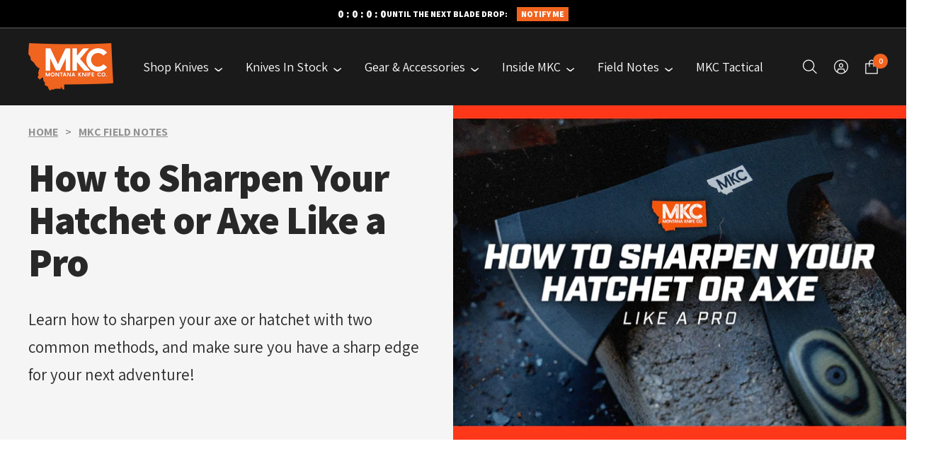

--- FILE ---
content_type: text/html; charset=utf-8
request_url: https://www.montanaknifecompany.com/blogs/news/how-to-sharpen-an-axe-or-hatchet
body_size: 56151
content:















<!doctype html>

<html class="no-js" lang="en" dir="ltr">
  <head>

<script>
    window.Shopify = window.Shopify || {theme: {id: 137900916849, role: 'main' } };
    window._template = {
        directory: "",
        name: "article",
        suffix: ""
    };
  </script>

    
    <meta charset="utf-8">
    <meta name="viewport" content="width=device-width, initial-scale=1.0, height=device-height, minimum-scale=1.0, maximum-scale=1.0">
    <meta name="theme-color" content="#1a1a1a">

    <title>How to Sharpen Your Hatchet or Axe Like a Pro</title><meta name="description" content="Learn how to sharpen your axe or hatchet with two common methods, and make sure you have a sharp edge for your next adventure!"><link rel="canonical" href="https://www.montanaknifecompany.com/blogs/news/how-to-sharpen-an-axe-or-hatchet">

    
    <meta name="robots" content="index, follow">
    
<link rel="shortcut icon" href="//www.montanaknifecompany.com/cdn/shop/files/favicon_96x96.png?v=1686930619" type="image/png"><link rel="preconnect" href="https://cdn.shopify.com">
    <link rel="dns-prefetch" href="https://productreviews.shopifycdn.com">
    <link rel="dns-prefetch" href="https://www.google-analytics.com"><link rel="preconnect" href="https://fonts.shopifycdn.com" crossorigin><link rel="preload" as="style" href="//www.montanaknifecompany.com/cdn/shop/t/39/assets/theme.css?v=115215203687940401881763062737">
    <link rel="preload" as="script" href="//www.montanaknifecompany.com/cdn/shop/t/39/assets/vendor.js?v=31715688253868339281763062737">
    <link rel="preload" as="script" href="//www.montanaknifecompany.com/cdn/shop/t/39/assets/theme.js?v=172637439595056136091763062737">   

    
    <meta property="og:type" content="article">
  <meta property="og:title" content="How to Sharpen Your Hatchet or Axe Like a Pro "><meta property="og:image" content="http://www.montanaknifecompany.com/cdn/shop/articles/HOW-TO-SHARPEN-AN-AXE-OR-HATCHET-FEATURED.jpg?v=1695423750">
  <meta property="og:image:secure_url" content="https://www.montanaknifecompany.com/cdn/shop/articles/HOW-TO-SHARPEN-AN-AXE-OR-HATCHET-FEATURED.jpg?v=1695423750">
  <meta property="og:image:width" content="2000">
  <meta property="og:image:height" content="1355"><meta property="og:description" content="Learn how to sharpen your axe or hatchet with two common methods, and make sure you have a sharp edge for your next adventure!"><meta property="og:url" content="https://www.montanaknifecompany.com/blogs/news/how-to-sharpen-an-axe-or-hatchet">
<meta property="og:site_name" content="Montana Knife Company"><meta name="twitter:card" content="summary"><meta name="twitter:title" content="How to Sharpen Your Hatchet or Axe Like a Pro ">
  <meta name="twitter:description" content="
Learn how to sharpen your axe or hatchet with two common methods, and make sure you have a sharp edge for your next adventure!"><meta name="twitter:image" content="https://www.montanaknifecompany.com/cdn/shop/articles/HOW-TO-SHARPEN-AN-AXE-OR-HATCHET-FEATURED_1200x1200_crop_center.jpg?v=1695423750">
  <meta name="twitter:image:alt" content="An MKC hatchet lies on a stone, representing a lesson on how to sharpen a hatchet or axe like a pro.">
    
  <script type="application/ld+json">
  {
    "@context": "https://schema.org",
    "@type": "BlogPosting",
    "mainEntityOfPage": "/blogs/news/how-to-sharpen-an-axe-or-hatchet",
    "articleSection": "MKC FIELD NOTES",
    "keywords": "",
    "headline": "How to Sharpen Your Hatchet or Axe Like a Pro ",
    "description": "\nLearn how to sharpen your axe or hatchet with two common methods, and make sure you have a sharp edge for your next adventure!",
    "dateCreated": "2023-09-22T17:02:29",
    "datePublished": "2023-09-26T07:00:02",
    "dateModified": "2023-09-26T07:00:02",
    "image": {
      "@type": "ImageObject",
      "url": "https://www.montanaknifecompany.com/cdn/shop/articles/HOW-TO-SHARPEN-AN-AXE-OR-HATCHET-FEATURED.jpg?v=1695423750&width=1024",
      "image": "https://www.montanaknifecompany.com/cdn/shop/articles/HOW-TO-SHARPEN-AN-AXE-OR-HATCHET-FEATURED.jpg?v=1695423750&width=1024",
      "name": "An MKC hatchet lies on a stone, representing a lesson on how to sharpen a hatchet or axe like a pro.",
      "width": "1024",
      "height": "1024"
    },
    "author": {
      "@type": "Person",
      "name": "Josh Smith",
      "givenName": "Josh",
      "familyName": "Smith"
    },
    "publisher": {
      "@type": "Organization",
      "name": "Montana Knife Company"
    },
    "commentCount": 0,
    "comment": []
  }
  </script>



  <script type="application/ld+json">
  {
    "@context": "https://schema.org",
    "@type": "BreadcrumbList",
  "itemListElement": [{
      "@type": "ListItem",
      "position": 1,
      "name": "Home",
      "item": "https://www.montanaknifecompany.com"
    },{
          "@type": "ListItem",
          "position": 2,
          "name": "MKC FIELD NOTES",
          "item": "https://www.montanaknifecompany.com/blogs/news"
        }, {
          "@type": "ListItem",
          "position": 3,
          "name": "MKC FIELD NOTES",
          "item": "https://www.montanaknifecompany.com/blogs/news/how-to-sharpen-an-axe-or-hatchet"
        }]
  }
  </script>


    <link rel="preload" href="//www.montanaknifecompany.com/cdn/fonts/archivo_black/archivoblack_n4.b08d53f45e5ceb17a38677219b15fcdd9c5f3519.woff2" as="font" type="font/woff2" crossorigin><link rel="preload" href="//www.montanaknifecompany.com/cdn/fonts/inter/inter_n4.b2a3f24c19b4de56e8871f609e73ca7f6d2e2bb9.woff2" as="font" type="font/woff2" crossorigin><style>
  /* Typography (heading) */
  @font-face {
  font-family: "Archivo Black";
  font-weight: 400;
  font-style: normal;
  font-display: swap;
  src: url("//www.montanaknifecompany.com/cdn/fonts/archivo_black/archivoblack_n4.b08d53f45e5ceb17a38677219b15fcdd9c5f3519.woff2") format("woff2"),
       url("//www.montanaknifecompany.com/cdn/fonts/archivo_black/archivoblack_n4.f60f1927c27470e666802dedb7cb371f393082b1.woff") format("woff");
}

/* Typography (body) */
  @font-face {
  font-family: Inter;
  font-weight: 400;
  font-style: normal;
  font-display: swap;
  src: url("//www.montanaknifecompany.com/cdn/fonts/inter/inter_n4.b2a3f24c19b4de56e8871f609e73ca7f6d2e2bb9.woff2") format("woff2"),
       url("//www.montanaknifecompany.com/cdn/fonts/inter/inter_n4.af8052d517e0c9ffac7b814872cecc27ae1fa132.woff") format("woff");
}

@font-face {
  font-family: Inter;
  font-weight: 400;
  font-style: italic;
  font-display: swap;
  src: url("//www.montanaknifecompany.com/cdn/fonts/inter/inter_i4.feae1981dda792ab80d117249d9c7e0f1017e5b3.woff2") format("woff2"),
       url("//www.montanaknifecompany.com/cdn/fonts/inter/inter_i4.62773b7113d5e5f02c71486623cf828884c85c6e.woff") format("woff");
}

@font-face {
  font-family: Inter;
  font-weight: 600;
  font-style: normal;
  font-display: swap;
  src: url("//www.montanaknifecompany.com/cdn/fonts/inter/inter_n6.771af0474a71b3797eb38f3487d6fb79d43b6877.woff2") format("woff2"),
       url("//www.montanaknifecompany.com/cdn/fonts/inter/inter_n6.88c903d8f9e157d48b73b7777d0642925bcecde7.woff") format("woff");
}

@font-face {
  font-family: Inter;
  font-weight: 600;
  font-style: italic;
  font-display: swap;
  src: url("//www.montanaknifecompany.com/cdn/fonts/inter/inter_i6.3bbe0fe1c7ee4f282f9c2e296f3e4401a48cbe19.woff2") format("woff2"),
       url("//www.montanaknifecompany.com/cdn/fonts/inter/inter_i6.8bea21f57a10d5416ddf685e2c91682ec237876d.woff") format("woff");
}

:root {--heading-color: 26, 26, 26;
    --text-color: 26, 26, 26;
    --background: 255, 255, 255;
    --secondary-background: 249, 249, 249;
    --border-color: 221, 221, 221;
    --border-color-darker: 163, 163, 163;
    --success-color: 46, 158, 123;
    --success-background: 213, 236, 229;
    --error-color: 222, 42, 42;
    --error-background: 253, 240, 240;
    --primary-button-background: 240, 100, 31;
    --primary-button-text-color: 255, 255, 255;
    --secondary-button-background: 240, 100, 31;
    --secondary-button-text-color: 255, 255, 255;
    --product-star-rating: 246, 164, 41;
    --product-on-sale-accent: 222, 42, 42;
    --product-sold-out-accent: 240, 100, 31;
    --product-custom-label-background: 64, 93, 230;
    --product-custom-label-text-color: 255, 255, 255;
    --product-custom-label-2-background: 243, 229, 182;
    --product-custom-label-2-text-color: 0, 0, 0;
    --product-low-stock-text-color: 177, 177, 177;
    --product-in-stock-text-color: 46, 158, 123;
    --loading-bar-background: 26, 26, 26;

    /* We duplicate some "base" colors as root colors, which is useful to use on drawer elements or popover without. Those should not be overridden to avoid issues */
    --root-heading-color: 26, 26, 26;
    --root-text-color: 26, 26, 26;
    --root-background: 255, 255, 255;
    --root-border-color: 221, 221, 221;
    --root-primary-button-background: 240, 100, 31;
    --root-primary-button-text-color: 255, 255, 255;

    --base-font-size: 18px;
    --heading-font-family: "Archivo Black", sans-serif;
    --heading-font-weight: 400;
    --heading-font-style: normal;
    --heading-text-transform: normal;
    --text-font-family: Inter, sans-serif;
    --text-font-weight: 400;
    --text-font-style: normal;
    --text-font-bold-weight: 600;

    /* Typography (font size) */
    --heading-xxsmall-font-size: 11px;
    --heading-xsmall-font-size: 11px;
    --heading-small-font-size: 12px;
    --heading-large-font-size: 36px;
    --heading-h1-font-size: 36px;
    --heading-h2-font-size: 30px;
    --heading-h3-font-size: 26px;
    --heading-h4-font-size: 24px;
    --heading-h5-font-size: 20px;
    --heading-h6-font-size: 16px;

    /* Control the look and feel of the theme by changing radius of various elements */
    --button-border-radius: 0px;
    --block-border-radius: 0px;
    --block-border-radius-reduced: 0px;
    --color-swatch-border-radius: 0px;

    /* Button size */
    --button-height: 48px;
    --button-small-height: 40px;

    /* Form related */
    --form-input-field-height: 48px;
    --form-input-gap: 16px;
    --form-submit-margin: 24px;

    /* Product listing related variables */
    --product-list-block-spacing: 32px;

    /* Video related */
    --play-button-background: 255, 255, 255;
    --play-button-arrow: 26, 26, 26;

    /* RTL support */
    --transform-logical-flip: 1;
    --transform-origin-start: left;
    --transform-origin-end: right;

    /* Other */
    --zoom-cursor-svg-url: url(//www.montanaknifecompany.com/cdn/shop/t/39/assets/zoom-cursor.svg?v=174003242515011259761763062760);
    --arrow-right-svg-url: url(//www.montanaknifecompany.com/cdn/shop/t/39/assets/arrow-right.svg?v=88946934944805437251763062760);
    --arrow-left-svg-url: url(//www.montanaknifecompany.com/cdn/shop/t/39/assets/arrow-left.svg?v=112457598847827652331763062760);

    /* Some useful variables that we can reuse in our CSS. Some explanation are needed for some of them:
       - container-max-width-minus-gutters: represents the container max width without the edge gutters
       - container-outer-width: considering the screen width, represent all the space outside the container
       - container-outer-margin: same as container-outer-width but get set to 0 inside a container
       - container-inner-width: the effective space inside the container (minus gutters)
       - grid-column-width: represents the width of a single column of the grid
       - vertical-breather: this is a variable that defines the global "spacing" between sections, and inside the section
                            to create some "breath" and minimum spacing
     */
    --container-max-width: 1600px;
    --container-gutter: 24px;
    --container-max-width-minus-gutters: calc(var(--container-max-width) - (var(--container-gutter)) * 2);
    --container-outer-width: max(calc((100vw - var(--container-max-width-minus-gutters)) / 2), var(--container-gutter));
    --container-outer-margin: var(--container-outer-width);
    --container-inner-width: calc(100vw - var(--container-outer-width) * 2);

    --grid-column-count: 10;
    --grid-gap: 24px;
    --grid-column-width: calc((100vw - var(--container-outer-width) * 2 - var(--grid-gap) * (var(--grid-column-count) - 1)) / var(--grid-column-count));

    --vertical-breather: 36px;
    --vertical-breather-tight: 36px;

    /* Shopify related variables */
    --payment-terms-background-color: #ffffff;
  }

  @media screen and (min-width: 741px) {
    :root {
      --container-gutter: 40px;
      --grid-column-count: 20;
      --vertical-breather: 48px;
      --vertical-breather-tight: 48px;

      /* Typography (font size) */
      --heading-xsmall-font-size: 12px;
      --heading-small-font-size: 13px;
      --heading-large-font-size: 52px;
      --heading-h1-font-size: 48px;
      --heading-h2-font-size: 38px;
      --heading-h3-font-size: 32px;
      --heading-h4-font-size: 24px;
      --heading-h5-font-size: 20px;
      --heading-h6-font-size: 18px;

      /* Form related */
      --form-input-field-height: 52px;
      --form-submit-margin: 32px;

      /* Button size */
      --button-height: 52px;
      --button-small-height: 44px;
    }
  }

  @media screen and (min-width: 1200px) {
    :root {
      --vertical-breather: 64px;
      --vertical-breather-tight: 48px;
      --product-list-block-spacing: 48px;

      /* Typography */
      --heading-large-font-size: 64px;
      --heading-h1-font-size: 56px;
      --heading-h2-font-size: 48px;
      --heading-h3-font-size: 36px;
      --heading-h4-font-size: 30px;
      --heading-h5-font-size: 24px;
      --heading-h6-font-size: 18px;
    }
  }

  @media screen and (min-width: 1600px) {
    :root {
      --vertical-breather: 64px;
      --vertical-breather-tight: 48px;
    }
  }
</style>
    <script>
  // This allows to expose several variables to the global scope, to be used in scripts
  window.themeVariables = {
    settings: {
      direction: "ltr",
      pageType: "article",
      cartCount: 0,
      moneyFormat: "${{amount}}",
      moneyWithCurrencyFormat: "${{amount}} USD",
      showVendor: false,
      discountMode: "saving",
      currencyCodeEnabled: false,
      cartType: "drawer",
      cartCurrency: "USD",
      mobileZoomFactor: 2.5
    },

    routes: {
      host: "www.montanaknifecompany.com",
      rootUrl: "\/",
      rootUrlWithoutSlash: '',
      cartUrl: "\/cart",
      cartAddUrl: "\/cart\/add",
      cartChangeUrl: "\/cart\/change",
      searchUrl: "\/search",
      predictiveSearchUrl: "\/search\/suggest",
      productRecommendationsUrl: "\/recommendations\/products"
    },

    strings: {
      accessibilityDelete: "Delete",
      accessibilityClose: "Close",
      collectionSoldOut: "Sold out",
      collectionDiscount: "Save @savings@",
      productSalePrice: "Sale price",
      productRegularPrice: "Regular price",
      productFormUnavailable: "Unavailable",
      productFormSoldOut: "Sold out",
      productFormPreOrder: "Pre-order",
      productFormAddToCart: "Add to cart",
      searchNoResults: "No results could be found.",
      searchNewSearch: "New search",
      searchProducts: "Products",
      searchArticles: "Journal",
      searchPages: "Pages",
      searchCollections: "Collections",
      cartViewCart: "View cart",
      cartItemAdded: "Item added to your cart!",
      cartItemAddedShort: "Added to your cart!",
      cartAddOrderNote: "Add order note",
      cartEditOrderNote: "Edit order note",
      shippingEstimatorNoResults: "Sorry, we do not ship to your address.",
      shippingEstimatorOneResult: "There is one shipping rate for your address:",
      shippingEstimatorMultipleResults: "There are several shipping rates for your address:",
      shippingEstimatorError: "One or more error occurred while retrieving shipping rates:"
    },

    libs: {
      flickity: "\/\/www.montanaknifecompany.com\/cdn\/shop\/t\/39\/assets\/flickity.js?v=176646718982628074891763062734",
      photoswipe: "\/\/www.montanaknifecompany.com\/cdn\/shop\/t\/39\/assets\/photoswipe.js?v=132268647426145925301763062736",
      qrCode: "\/\/www.montanaknifecompany.com\/cdn\/shopifycloud\/storefront\/assets\/themes_support\/vendor\/qrcode-3f2b403b.js"
    },

    breakpoints: {
      phone: 'screen and (max-width: 740px)',
      tablet: 'screen and (min-width: 741px) and (max-width: 999px)',
      tabletAndUp: 'screen and (min-width: 741px)',
      pocket: 'screen and (max-width: 999px)',
      lap: 'screen and (min-width: 1000px) and (max-width: 1199px)',
      lapAndUp: 'screen and (min-width: 1000px)',
      desktop: 'screen and (min-width: 1200px)',
      wide: 'screen and (min-width: 1400px)'
    }
  };

  window.addEventListener('pageshow', async () => {
    const cartContent = await (await fetch(`${window.themeVariables.routes.cartUrl}.js`, {cache: 'reload'})).json();
    document.documentElement.dispatchEvent(new CustomEvent('cart:refresh', {detail: {cart: cartContent}}));
  });

  if ('noModule' in HTMLScriptElement.prototype) {
    // Old browsers (like IE) that does not support module will be considered as if not executing JS at all
    document.documentElement.className = document.documentElement.className.replace('no-js', 'js');

    requestAnimationFrame(() => {
      const viewportHeight = (window.visualViewport ? window.visualViewport.height : document.documentElement.clientHeight);
      document.documentElement.style.setProperty('--window-height',viewportHeight + 'px');
    });
  }</script>
    
<style>
@import url('https://fonts.googleapis.com/css2?family=Assistant:wght@200..800&display=swap');
</style>

    <link rel="stylesheet" href="//www.montanaknifecompany.com/cdn/shop/t/39/assets/theme.css?v=115215203687940401881763062737">



    
    <script src="//www.montanaknifecompany.com/cdn/shop/t/39/assets/vendor.js?v=31715688253868339281763062737" defer></script>
    <script src="//www.montanaknifecompany.com/cdn/shop/t/39/assets/theme.js?v=172637439595056136091763062737" defer></script>
    <script src="//www.montanaknifecompany.com/cdn/shop/t/39/assets/custom.js?v=167639537848865775061763062734" defer></script>
    
    
  <script>window.performance && window.performance.mark && window.performance.mark('shopify.content_for_header.start');</script><meta name="google-site-verification" content="-10zlMqDjFdCx6iNxWUC_aPoaa0cAWNgyKLHw8Z2pU4">
<meta name="facebook-domain-verification" content="skxz5fs4fu6wqgc2d2b6ro9oc00zfy">
<meta name="facebook-domain-verification" content="s2ppu77wzsvxrzhlkwcn4huk2j8p7i">
<meta name="facebook-domain-verification" content="344lqk5xwhuiebiewndjddmd8hu9z9">
<meta name="google-site-verification" content="ATdfiMHLq-L_Prh2tRtXqeeTA42G_w8OV0u0ORrolJ4">
<meta id="shopify-digital-wallet" name="shopify-digital-wallet" content="/26879295601/digital_wallets/dialog">
<meta name="shopify-checkout-api-token" content="73f48cefbcefd5e85becf97c28d42c1a">
<meta id="in-context-paypal-metadata" data-shop-id="26879295601" data-venmo-supported="true" data-environment="production" data-locale="en_US" data-paypal-v4="true" data-currency="USD">
<link rel="alternate" type="application/atom+xml" title="Feed" href="/blogs/news.atom" />
<script async="async" src="/checkouts/internal/preloads.js?locale=en-US"></script>
<link rel="preconnect" href="https://shop.app" crossorigin="anonymous">
<script async="async" src="https://shop.app/checkouts/internal/preloads.js?locale=en-US&shop_id=26879295601" crossorigin="anonymous"></script>
<script id="apple-pay-shop-capabilities" type="application/json">{"shopId":26879295601,"countryCode":"US","currencyCode":"USD","merchantCapabilities":["supports3DS"],"merchantId":"gid:\/\/shopify\/Shop\/26879295601","merchantName":"Montana Knife Company","requiredBillingContactFields":["postalAddress","email"],"requiredShippingContactFields":["postalAddress","email"],"shippingType":"shipping","supportedNetworks":["visa","masterCard","amex","discover","elo","jcb"],"total":{"type":"pending","label":"Montana Knife Company","amount":"1.00"},"shopifyPaymentsEnabled":true,"supportsSubscriptions":true}</script>
<script id="shopify-features" type="application/json">{"accessToken":"73f48cefbcefd5e85becf97c28d42c1a","betas":["rich-media-storefront-analytics"],"domain":"www.montanaknifecompany.com","predictiveSearch":true,"shopId":26879295601,"locale":"en"}</script>
<script>var Shopify = Shopify || {};
Shopify.shop = "montana-knife-company.myshopify.com";
Shopify.locale = "en";
Shopify.currency = {"active":"USD","rate":"1.0"};
Shopify.country = "US";
Shopify.theme = {"name":"[NOVEMBER 2025] LIVE FOCAL THEME","id":137900916849,"schema_name":"Focal","schema_version":"10.1.1","theme_store_id":714,"role":"main"};
Shopify.theme.handle = "null";
Shopify.theme.style = {"id":null,"handle":null};
Shopify.cdnHost = "www.montanaknifecompany.com/cdn";
Shopify.routes = Shopify.routes || {};
Shopify.routes.root = "/";</script>
<script type="module">!function(o){(o.Shopify=o.Shopify||{}).modules=!0}(window);</script>
<script>!function(o){function n(){var o=[];function n(){o.push(Array.prototype.slice.apply(arguments))}return n.q=o,n}var t=o.Shopify=o.Shopify||{};t.loadFeatures=n(),t.autoloadFeatures=n()}(window);</script>
<script>
  window.ShopifyPay = window.ShopifyPay || {};
  window.ShopifyPay.apiHost = "shop.app\/pay";
  window.ShopifyPay.redirectState = null;
</script>
<script id="shop-js-analytics" type="application/json">{"pageType":"article"}</script>
<script defer="defer" async type="module" src="//www.montanaknifecompany.com/cdn/shopifycloud/shop-js/modules/v2/client.init-shop-cart-sync_D0dqhulL.en.esm.js"></script>
<script defer="defer" async type="module" src="//www.montanaknifecompany.com/cdn/shopifycloud/shop-js/modules/v2/chunk.common_CpVO7qML.esm.js"></script>
<script type="module">
  await import("//www.montanaknifecompany.com/cdn/shopifycloud/shop-js/modules/v2/client.init-shop-cart-sync_D0dqhulL.en.esm.js");
await import("//www.montanaknifecompany.com/cdn/shopifycloud/shop-js/modules/v2/chunk.common_CpVO7qML.esm.js");

  window.Shopify.SignInWithShop?.initShopCartSync?.({"fedCMEnabled":true,"windoidEnabled":true});

</script>
<script>
  window.Shopify = window.Shopify || {};
  if (!window.Shopify.featureAssets) window.Shopify.featureAssets = {};
  window.Shopify.featureAssets['shop-js'] = {"shop-cart-sync":["modules/v2/client.shop-cart-sync_D9bwt38V.en.esm.js","modules/v2/chunk.common_CpVO7qML.esm.js"],"init-fed-cm":["modules/v2/client.init-fed-cm_BJ8NPuHe.en.esm.js","modules/v2/chunk.common_CpVO7qML.esm.js"],"init-shop-email-lookup-coordinator":["modules/v2/client.init-shop-email-lookup-coordinator_pVrP2-kG.en.esm.js","modules/v2/chunk.common_CpVO7qML.esm.js"],"shop-cash-offers":["modules/v2/client.shop-cash-offers_CNh7FWN-.en.esm.js","modules/v2/chunk.common_CpVO7qML.esm.js","modules/v2/chunk.modal_DKF6x0Jh.esm.js"],"init-shop-cart-sync":["modules/v2/client.init-shop-cart-sync_D0dqhulL.en.esm.js","modules/v2/chunk.common_CpVO7qML.esm.js"],"init-windoid":["modules/v2/client.init-windoid_DaoAelzT.en.esm.js","modules/v2/chunk.common_CpVO7qML.esm.js"],"shop-toast-manager":["modules/v2/client.shop-toast-manager_1DND8Tac.en.esm.js","modules/v2/chunk.common_CpVO7qML.esm.js"],"pay-button":["modules/v2/client.pay-button_CFeQi1r6.en.esm.js","modules/v2/chunk.common_CpVO7qML.esm.js"],"shop-button":["modules/v2/client.shop-button_Ca94MDdQ.en.esm.js","modules/v2/chunk.common_CpVO7qML.esm.js"],"shop-login-button":["modules/v2/client.shop-login-button_DPYNfp1Z.en.esm.js","modules/v2/chunk.common_CpVO7qML.esm.js","modules/v2/chunk.modal_DKF6x0Jh.esm.js"],"avatar":["modules/v2/client.avatar_BTnouDA3.en.esm.js"],"shop-follow-button":["modules/v2/client.shop-follow-button_BMKh4nJE.en.esm.js","modules/v2/chunk.common_CpVO7qML.esm.js","modules/v2/chunk.modal_DKF6x0Jh.esm.js"],"init-customer-accounts-sign-up":["modules/v2/client.init-customer-accounts-sign-up_CJXi5kRN.en.esm.js","modules/v2/client.shop-login-button_DPYNfp1Z.en.esm.js","modules/v2/chunk.common_CpVO7qML.esm.js","modules/v2/chunk.modal_DKF6x0Jh.esm.js"],"init-shop-for-new-customer-accounts":["modules/v2/client.init-shop-for-new-customer-accounts_BoBxkgWu.en.esm.js","modules/v2/client.shop-login-button_DPYNfp1Z.en.esm.js","modules/v2/chunk.common_CpVO7qML.esm.js","modules/v2/chunk.modal_DKF6x0Jh.esm.js"],"init-customer-accounts":["modules/v2/client.init-customer-accounts_DCuDTzpR.en.esm.js","modules/v2/client.shop-login-button_DPYNfp1Z.en.esm.js","modules/v2/chunk.common_CpVO7qML.esm.js","modules/v2/chunk.modal_DKF6x0Jh.esm.js"],"checkout-modal":["modules/v2/client.checkout-modal_U_3e4VxF.en.esm.js","modules/v2/chunk.common_CpVO7qML.esm.js","modules/v2/chunk.modal_DKF6x0Jh.esm.js"],"lead-capture":["modules/v2/client.lead-capture_DEgn0Z8u.en.esm.js","modules/v2/chunk.common_CpVO7qML.esm.js","modules/v2/chunk.modal_DKF6x0Jh.esm.js"],"shop-login":["modules/v2/client.shop-login_CoM5QKZ_.en.esm.js","modules/v2/chunk.common_CpVO7qML.esm.js","modules/v2/chunk.modal_DKF6x0Jh.esm.js"],"payment-terms":["modules/v2/client.payment-terms_BmrqWn8r.en.esm.js","modules/v2/chunk.common_CpVO7qML.esm.js","modules/v2/chunk.modal_DKF6x0Jh.esm.js"]};
</script>
<script>(function() {
  var isLoaded = false;
  function asyncLoad() {
    if (isLoaded) return;
    isLoaded = true;
    var urls = ["https:\/\/upsells.boldapps.net\/v2_ui\/js\/UpsellTracker.js?shop=montana-knife-company.myshopify.com","https:\/\/upsells.boldapps.net\/v2_ui\/js\/upsell.js?shop=montana-knife-company.myshopify.com","https:\/\/static.klaviyo.com\/onsite\/js\/klaviyo.js?company_id=V22Yma\u0026shop=montana-knife-company.myshopify.com","https:\/\/tools.luckyorange.com\/core\/lo.js?site-id=b25df644\u0026shop=montana-knife-company.myshopify.com","https:\/\/config.gorgias.chat\/bundle-loader\/01HPMPDX6A3JR06KNVC58R7F9B?source=shopify1click\u0026shop=montana-knife-company.myshopify.com","https:\/\/id-shop.govx.com\/app\/montana-knife-company.myshopify.com\/govx.js?shop=montana-knife-company.myshopify.com","https:\/\/cdn.nfcube.com\/instafeed-561ae733dd701a9960f0a0aac86f59c4.js?shop=montana-knife-company.myshopify.com","\/\/cdn.shopify.com\/proxy\/7b279a40c44f88850ead72dfa927891f4d7777c228fef977e9a13b8dd1c18263\/s3-us-west-2.amazonaws.com\/jsstore\/a\/MVOH0QV\/reids.js?shop=montana-knife-company.myshopify.com\u0026sp-cache-control=cHVibGljLCBtYXgtYWdlPTkwMA","\/\/cdn.shopify.com\/proxy\/316ed70ea7489055e56be32ccf027a62aa89713aefafcd6e1dbd32995b38eefb\/app.retention.com\/shopify\/shopify_app_add_to_cart_script.js?shop=montana-knife-company.myshopify.com\u0026sp-cache-control=cHVibGljLCBtYXgtYWdlPTkwMA","https:\/\/na.shgcdn3.com\/pixel-collector.js?shop=montana-knife-company.myshopify.com","https:\/\/shopify-extension.getredo.com\/main.js?widget_id=vjknsx4zw333asn\u0026shop=montana-knife-company.myshopify.com","https:\/\/cdn.9gtb.com\/loader.js?g_cvt_id=6912be14-471b-4600-bfdd-a3ee4a50623c\u0026shop=montana-knife-company.myshopify.com"];
    for (var i = 0; i < urls.length; i++) {
      var s = document.createElement('script');
      s.type = 'text/javascript';
      s.async = true;
      s.src = urls[i];
      var x = document.getElementsByTagName('script')[0];
      x.parentNode.insertBefore(s, x);
    }
  };
  if(window.attachEvent) {
    window.attachEvent('onload', asyncLoad);
  } else {
    window.addEventListener('load', asyncLoad, false);
  }
})();</script>
<script id="__st">var __st={"a":26879295601,"offset":-25200,"reqid":"3105ee35-8e22-4c1a-aebc-28131f80a2cd-1764430767","pageurl":"www.montanaknifecompany.com\/blogs\/news\/how-to-sharpen-an-axe-or-hatchet","s":"articles-559147745393","u":"c03c84d016b0","p":"article","rtyp":"article","rid":559147745393};</script>
<script>window.ShopifyPaypalV4VisibilityTracking = true;</script>
<script id="captcha-bootstrap">!function(){'use strict';const t='contact',e='account',n='new_comment',o=[[t,t],['blogs',n],['comments',n],[t,'customer']],c=[[e,'customer_login'],[e,'guest_login'],[e,'recover_customer_password'],[e,'create_customer']],r=t=>t.map((([t,e])=>`form[action*='/${t}']:not([data-nocaptcha='true']) input[name='form_type'][value='${e}']`)).join(','),a=t=>()=>t?[...document.querySelectorAll(t)].map((t=>t.form)):[];function s(){const t=[...o],e=r(t);return a(e)}const i='password',u='form_key',d=['recaptcha-v3-token','g-recaptcha-response','h-captcha-response',i],f=()=>{try{return window.sessionStorage}catch{return}},m='__shopify_v',_=t=>t.elements[u];function p(t,e,n=!1){try{const o=window.sessionStorage,c=JSON.parse(o.getItem(e)),{data:r}=function(t){const{data:e,action:n}=t;return t[m]||n?{data:e,action:n}:{data:t,action:n}}(c);for(const[e,n]of Object.entries(r))t.elements[e]&&(t.elements[e].value=n);n&&o.removeItem(e)}catch(o){console.error('form repopulation failed',{error:o})}}const l='form_type',E='cptcha';function T(t){t.dataset[E]=!0}const w=window,h=w.document,L='Shopify',v='ce_forms',y='captcha';let A=!1;((t,e)=>{const n=(g='f06e6c50-85a8-45c8-87d0-21a2b65856fe',I='https://cdn.shopify.com/shopifycloud/storefront-forms-hcaptcha/ce_storefront_forms_captcha_hcaptcha.v1.5.2.iife.js',D={infoText:'Protected by hCaptcha',privacyText:'Privacy',termsText:'Terms'},(t,e,n)=>{const o=w[L][v],c=o.bindForm;if(c)return c(t,g,e,D).then(n);var r;o.q.push([[t,g,e,D],n]),r=I,A||(h.body.append(Object.assign(h.createElement('script'),{id:'captcha-provider',async:!0,src:r})),A=!0)});var g,I,D;w[L]=w[L]||{},w[L][v]=w[L][v]||{},w[L][v].q=[],w[L][y]=w[L][y]||{},w[L][y].protect=function(t,e){n(t,void 0,e),T(t)},Object.freeze(w[L][y]),function(t,e,n,w,h,L){const[v,y,A,g]=function(t,e,n){const i=e?o:[],u=t?c:[],d=[...i,...u],f=r(d),m=r(i),_=r(d.filter((([t,e])=>n.includes(e))));return[a(f),a(m),a(_),s()]}(w,h,L),I=t=>{const e=t.target;return e instanceof HTMLFormElement?e:e&&e.form},D=t=>v().includes(t);t.addEventListener('submit',(t=>{const e=I(t);if(!e)return;const n=D(e)&&!e.dataset.hcaptchaBound&&!e.dataset.recaptchaBound,o=_(e),c=g().includes(e)&&(!o||!o.value);(n||c)&&t.preventDefault(),c&&!n&&(function(t){try{if(!f())return;!function(t){const e=f();if(!e)return;const n=_(t);if(!n)return;const o=n.value;o&&e.removeItem(o)}(t);const e=Array.from(Array(32),(()=>Math.random().toString(36)[2])).join('');!function(t,e){_(t)||t.append(Object.assign(document.createElement('input'),{type:'hidden',name:u})),t.elements[u].value=e}(t,e),function(t,e){const n=f();if(!n)return;const o=[...t.querySelectorAll(`input[type='${i}']`)].map((({name:t})=>t)),c=[...d,...o],r={};for(const[a,s]of new FormData(t).entries())c.includes(a)||(r[a]=s);n.setItem(e,JSON.stringify({[m]:1,action:t.action,data:r}))}(t,e)}catch(e){console.error('failed to persist form',e)}}(e),e.submit())}));const S=(t,e)=>{t&&!t.dataset[E]&&(n(t,e.some((e=>e===t))),T(t))};for(const o of['focusin','change'])t.addEventListener(o,(t=>{const e=I(t);D(e)&&S(e,y())}));const B=e.get('form_key'),M=e.get(l),P=B&&M;t.addEventListener('DOMContentLoaded',(()=>{const t=y();if(P)for(const e of t)e.elements[l].value===M&&p(e,B);[...new Set([...A(),...v().filter((t=>'true'===t.dataset.shopifyCaptcha))])].forEach((e=>S(e,t)))}))}(h,new URLSearchParams(w.location.search),n,t,e,['guest_login'])})(!0,!0)}();</script>
<script integrity="sha256-52AcMU7V7pcBOXWImdc/TAGTFKeNjmkeM1Pvks/DTgc=" data-source-attribution="shopify.loadfeatures" defer="defer" src="//www.montanaknifecompany.com/cdn/shopifycloud/storefront/assets/storefront/load_feature-81c60534.js" crossorigin="anonymous"></script>
<script crossorigin="anonymous" defer="defer" src="//www.montanaknifecompany.com/cdn/shopifycloud/storefront/assets/shopify_pay/storefront-65b4c6d7.js?v=20250812"></script>
<script data-source-attribution="shopify.dynamic_checkout.dynamic.init">var Shopify=Shopify||{};Shopify.PaymentButton=Shopify.PaymentButton||{isStorefrontPortableWallets:!0,init:function(){window.Shopify.PaymentButton.init=function(){};var t=document.createElement("script");t.src="https://www.montanaknifecompany.com/cdn/shopifycloud/portable-wallets/latest/portable-wallets.en.js",t.type="module",document.head.appendChild(t)}};
</script>
<script data-source-attribution="shopify.dynamic_checkout.buyer_consent">
  function portableWalletsHideBuyerConsent(e){var t=document.getElementById("shopify-buyer-consent"),n=document.getElementById("shopify-subscription-policy-button");t&&n&&(t.classList.add("hidden"),t.setAttribute("aria-hidden","true"),n.removeEventListener("click",e))}function portableWalletsShowBuyerConsent(e){var t=document.getElementById("shopify-buyer-consent"),n=document.getElementById("shopify-subscription-policy-button");t&&n&&(t.classList.remove("hidden"),t.removeAttribute("aria-hidden"),n.addEventListener("click",e))}window.Shopify?.PaymentButton&&(window.Shopify.PaymentButton.hideBuyerConsent=portableWalletsHideBuyerConsent,window.Shopify.PaymentButton.showBuyerConsent=portableWalletsShowBuyerConsent);
</script>
<script data-source-attribution="shopify.dynamic_checkout.cart.bootstrap">document.addEventListener("DOMContentLoaded",(function(){function t(){return document.querySelector("shopify-accelerated-checkout-cart, shopify-accelerated-checkout")}if(t())Shopify.PaymentButton.init();else{new MutationObserver((function(e,n){t()&&(Shopify.PaymentButton.init(),n.disconnect())})).observe(document.body,{childList:!0,subtree:!0})}}));
</script>
<script id='scb4127' type='text/javascript' async='' src='https://www.montanaknifecompany.com/cdn/shopifycloud/privacy-banner/storefront-banner.js'></script><link id="shopify-accelerated-checkout-styles" rel="stylesheet" media="screen" href="https://www.montanaknifecompany.com/cdn/shopifycloud/portable-wallets/latest/accelerated-checkout-backwards-compat.css" crossorigin="anonymous">
<style id="shopify-accelerated-checkout-cart">
        #shopify-buyer-consent {
  margin-top: 1em;
  display: inline-block;
  width: 100%;
}

#shopify-buyer-consent.hidden {
  display: none;
}

#shopify-subscription-policy-button {
  background: none;
  border: none;
  padding: 0;
  text-decoration: underline;
  font-size: inherit;
  cursor: pointer;
}

#shopify-subscription-policy-button::before {
  box-shadow: none;
}

      </style>

<script>window.performance && window.performance.mark && window.performance.mark('shopify.content_for_header.end');</script>
  





  <script type="text/javascript">
    
      window.__shgMoneyFormat = window.__shgMoneyFormat || {"CAD":{"currency":"CAD","currency_symbol":"$","currency_symbol_location":"left","decimal_places":2,"decimal_separator":".","thousands_separator":","},"USD":{"currency":"USD","currency_symbol":"$","currency_symbol_location":"left","decimal_places":2,"decimal_separator":".","thousands_separator":","}};
    
    window.__shgCurrentCurrencyCode = window.__shgCurrentCurrencyCode || {
      currency: "USD",
      currency_symbol: "$",
      decimal_separator: ".",
      thousands_separator: ",",
      decimal_places: 2,
      currency_symbol_location: "left"
    };
  </script>



  
  

<script type="text/javascript">
  
    window.SHG_CUSTOMER = null;
  
</script>








    <title>Paramount Pixel</title>
<script type="text/javascript" src="https://qscripts.s3.amazonaws.com/pscript.js"></script>
<script>
qbit('event', 'site_visit', {
  agid: '1480',
  adid: '949515',
  referrer: document.referrer,
  site_url: window.location.href,
  timestamp: Date.now()
 });
</script>
    
   <script type="text/javascript">
        var script = document.createElement('script');
        script.src = "https://xp2023-pix.s3.amazonaws.com/px_61xFa.js";
        document.getElementsByTagName('head')[0].appendChild(script);
    </script>
<!-- BEGIN app block: shopify://apps/elevar-conversion-tracking/blocks/dataLayerEmbed/bc30ab68-b15c-4311-811f-8ef485877ad6 -->



<script type="module" dynamic>
  const configUrl = "/a/elevar/static/configs/a5ea8f9e87e52870f455d5f4f59c41ebb8f6a8f8/config.js";
  const config = (await import(configUrl)).default;
  const scriptUrl = config.script_src_app_theme_embed;

  if (scriptUrl) {
    const { handler } = await import(scriptUrl);

    await handler(
      config,
      {
        cartData: {
  marketId: "44925041",
  attributes:{},
  cartTotal: "0.0",
  currencyCode:"USD",
  items: []
}
,
        user: {cartTotal: "0.0",
    currencyCode:"USD",customer: {},
}
,
        isOnCartPage:false,
        collectionView:null,
        searchResultsView:null,
        productView:null,
        checkoutComplete: null
      }
    );
  }
</script>


<!-- END app block --><!-- BEGIN app block: shopify://apps/vwo/blocks/vwo-smartcode/2ce905b2-3842-4d20-b6b0-8c51fc208426 -->
  
  
  
  
    <!-- Start VWO Async SmartCode -->
    <link rel="preconnect" href="https://dev.visualwebsiteoptimizer.com" />
    <script type='text/javascript' id='vwoCode'>
    window._vwo_code ||
    (function () {
    var w=window,
    d=document;
    if (d.URL.indexOf('__vwo_disable__') > -1 || w._vwo_code) {
    return;
    }
    var account_id=1055667,
    version=2.2,
    settings_tolerance=2000,
    hide_element='body',
    background_color='white',
    hide_element_style = 'opacity:0 !important;filter:alpha(opacity=0) !important;background:' + background_color + ' !important;transition:none !important;',
    /* DO NOT EDIT BELOW THIS LINE */
    f=!1,v=d.querySelector('#vwoCode'),cc={};try{var e=JSON.parse(localStorage.getItem('_vwo_'+account_id+'_config'));cc=e&&'object'==typeof e?e:{}}catch(e){}function r(t){try{return decodeURIComponent(t)}catch(e){return t}}var s=function(){var e={combination:[],combinationChoose:[],split:[],exclude:[],uuid:null,consent:null,optOut:null},t=d.cookie||'';if(!t)return e;for(var n,i,o=/(?:^|;s*)(?:(_vis_opt_exp_(d+)_combi=([^;]*))|(_vis_opt_exp_(d+)_combi_choose=([^;]*))|(_vis_opt_exp_(d+)_split=([^:;]*))|(_vis_opt_exp_(d+)_exclude=[^;]*)|(_vis_opt_out=([^;]*))|(_vwo_global_opt_out=[^;]*)|(_vwo_uuid=([^;]*))|(_vwo_consent=([^;]*)))/g;null!==(n=o.exec(t));)try{n[1]?e.combination.push({id:n[2],value:r(n[3])}):n[4]?e.combinationChoose.push({id:n[5],value:r(n[6])}):n[7]?e.split.push({id:n[8],value:r(n[9])}):n[10]?e.exclude.push({id:n[11]}):n[12]?e.optOut=r(n[13]):n[14]?e.optOut=!0:n[15]?e.uuid=r(n[16]):n[17]&&(i=r(n[18]),e.consent=i&&3<=i.length?i.substring(0,3):null)}catch(e){}return e}();function i(){var e=function(){if(w.VWO&&Array.isArray(w.VWO))for(var e=0;e<w.VWO.length;e++){var t=w.VWO[e];if(Array.isArray(t)&&('setVisitorId'===t[0]||'setSessionId'===t[0]))return!0}return!1}(),t='a='+account_id+'&u='+encodeURIComponent(w._vis_opt_url||d.URL)+'&vn='+version+('undefined'!=typeof platform?'&p='+platform:'')+'&st='+w.performance.now();e||((n=function(){var e,t=[],n={},i=w.VWO&&w.VWO.appliedCampaigns||{};for(e in i){var o=i[e]&&i[e].v;o&&(t.push(e+'-'+o+'-1'),n[e]=!0)}if(s&&s.combination)for(var r=0;r<s.combination.length;r++){var a=s.combination[r];n[a.id]||t.push(a.id+'-'+a.value)}return t.join('|')}())&&(t+='&c='+n),(n=function(){var e=[],t={};if(s&&s.combinationChoose)for(var n=0;n<s.combinationChoose.length;n++){var i=s.combinationChoose[n];e.push(i.id+'-'+i.value),t[i.id]=!0}if(s&&s.split)for(var o=0;o<s.split.length;o++)t[(i=s.split[o]).id]||e.push(i.id+'-'+i.value);return e.join('|')}())&&(t+='&cc='+n),(n=function(){var e={},t=[];if(w.VWO&&Array.isArray(w.VWO))for(var n=0;n<w.VWO.length;n++){var i=w.VWO[n];if(Array.isArray(i)&&'setVariation'===i[0]&&i[1]&&Array.isArray(i[1]))for(var o=0;o<i[1].length;o++){var r,a=i[1][o];a&&'object'==typeof a&&(r=a.e,a=a.v,r&&a&&(e[r]=a))}}for(r in e)t.push(r+'-'+e[r]);return t.join('|')}())&&(t+='&sv='+n)),s&&s.optOut&&(t+='&o='+s.optOut);var n=function(){var e=[],t={};if(s&&s.exclude)for(var n=0;n<s.exclude.length;n++){var i=s.exclude[n];t[i.id]||(e.push(i.id),t[i.id]=!0)}return e.join('|')}();return n&&(t+='&e='+n),s&&s.uuid&&(t+='&id='+s.uuid),s&&s.consent&&(t+='&consent='+s.consent),w.name&&-1<w.name.indexOf('_vis_preview')&&(t+='&pM=true'),w.VWO&&w.VWO.ed&&(t+='&ed='+w.VWO.ed),t}code={nonce:v&&v.nonce,library_tolerance:function(){return'undefined'!=typeof library_tolerance?library_tolerance:void 0},settings_tolerance:function(){return cc.sT||settings_tolerance},hide_element_style:function(){return'{'+(cc.hES||hide_element_style)+'}'},hide_element:function(){return performance.getEntriesByName('first-contentful-paint')[0]?'':'string'==typeof cc.hE?cc.hE:hide_element},getVersion:function(){return version},finish:function(e){var t;f||(f=!0,(t=d.getElementById('_vis_opt_path_hides'))&&t.parentNode.removeChild(t),e&&((new Image).src='https://dev.visualwebsiteoptimizer.com/ee.gif?a='+account_id+e))},finished:function(){return f},addScript:function(e){var t=d.createElement('script');t.type='text/javascript',e.src?t.src=e.src:t.text=e.text,v&&t.setAttribute('nonce',v.nonce),d.getElementsByTagName('head')[0].appendChild(t)},load:function(e,t){t=t||{};var n=new XMLHttpRequest;n.open('GET',e,!0),n.withCredentials=!t.dSC,n.responseType=t.responseType||'text',n.onload=function(){if(t.onloadCb)return t.onloadCb(n,e);200===n.status?_vwo_code.addScript({text:n.responseText}):_vwo_code.finish('&e=loading_failure:'+e)},n.onerror=function(){if(t.onerrorCb)return t.onerrorCb(e);_vwo_code.finish('&e=loading_failure:'+e)},n.send()},init:function(){var e,t=this.settings_tolerance();w._vwo_settings_timer=setTimeout(function(){_vwo_code.finish()},t),'body'!==this.hide_element()?(n=d.createElement('style'),e=(t=this.hide_element())?t+this.hide_element_style():'',t=d.getElementsByTagName('head')[0],n.setAttribute('id','_vis_opt_path_hides'),v&&n.setAttribute('nonce',v.nonce),n.setAttribute('type','text/css'),n.styleSheet?n.styleSheet.cssText=e:n.appendChild(d.createTextNode(e)),t.appendChild(n)):(n=d.getElementsByTagName('head')[0],(e=d.createElement('div')).style.cssText='z-index: 2147483647 !important;position: fixed !important;left: 0 !important;top: 0 !important;width: 100% !important;height: 100% !important;background:'+background_color+' !important;',e.setAttribute('id','_vis_opt_path_hides'),e.classList.add('_vis_hide_layer'),n.parentNode.insertBefore(e,n.nextSibling));var n='https://dev.visualwebsiteoptimizer.com/j.php?'+i();-1!==w.location.search.indexOf('_vwo_xhr')?this.addScript({src:n}):this.load(n+'&x=true',{l:1})}};w._vwo_code=code;code.init();})();
    </script>
    <!-- End VWO Async SmartCode -->
  


<!-- END app block --><!-- BEGIN app block: shopify://apps/redo/blocks/redo_app_embed/c613644b-6df4-4d11-b336-43a5c06745a1 --><script>
  if (typeof process === "undefined") {
    process = {};
  }
  if (process.env === undefined) {
    process.env = {};
  }
  process.env.IPIFY_API_KEY = "at_S8q5xe1hwi5jKf6CSb4V661KXTKK2";
  process.env.AMPLITUDE_API_KEY = "4ea5fb67e1313890e096ab17cce5d093";
  process.env.REDO_API_URL = "https://shopify-cdn.getredo.com";
  process.env.REDO_SHOPIFY_SERVER_URL = "https://shopify-server.getredo.com";
  process.env.REDO_CHAT_WIDGET_URL = "https://chat-widget.getredo.com";

  if (typeof redoStorefront === "undefined") {
    redoStorefront = {};
  }
  if (redoStorefront.env === undefined) {
    redoStorefront.env = {};
  }
  redoStorefront.env.IPIFY_API_KEY = "at_S8q5xe1hwi5jKf6CSb4V661KXTKK2";
  redoStorefront.env.AMPLITUDE_API_KEY = "4ea5fb67e1313890e096ab17cce5d093";
  redoStorefront.env.REDO_API_URL = "https://shopify-cdn.getredo.com";
  redoStorefront.env.REDO_SHOPIFY_SERVER_URL = "https://shopify-server.getredo.com";
  redoStorefront.env.REDO_CHAT_WIDGET_URL = "https://chat-widget.getredo.com";

  const parts = navigator.userAgent.split(" ").map(part => btoa(part)).join("").replace(/=/g, "").toLowerCase();
  if (!parts.includes("2hyb21lluxpz2h0ag91c2") && !parts.includes("w90bwzwcg93zxikdiwmjipk")) {
    const script = document.createElement("script");
    script.async = true;
    script.src = "https://cdn.shopify.com/extensions/019abbb0-4f81-7d55-9407-4a2d05da9556/redotech-shopify-app-860/assets/main.js";
    document.head.appendChild(script);
  }
</script>

<!-- END app block --><!-- BEGIN app block: shopify://apps/okendo/blocks/theme-settings/bb689e69-ea70-4661-8fb7-ad24a2e23c29 --><!-- BEGIN app snippet: header-metafields -->










    <style data-oke-reviews-version="0.81.8" type="text/css" data-href="https://d3hw6dc1ow8pp2.cloudfront.net/reviews-widget-plus/css/okendo-reviews-styles.9d163ae1.css"></style><style data-oke-reviews-version="0.81.8" type="text/css" data-href="https://d3hw6dc1ow8pp2.cloudfront.net/reviews-widget-plus/css/modules/okendo-star-rating.4cb378a8.css"></style><style data-oke-reviews-version="0.81.8" type="text/css" data-href="https://d3hw6dc1ow8pp2.cloudfront.net/reviews-widget-plus/css/modules/okendo-reviews-keywords.0942444f.css"></style><style data-oke-reviews-version="0.81.8" type="text/css" data-href="https://d3hw6dc1ow8pp2.cloudfront.net/reviews-widget-plus/css/modules/okendo-reviews-summary.a0c9d7d6.css"></style><style type="text/css">.okeReviews[data-oke-container],div.okeReviews{font-size:14px;font-size:var(--oke-text-regular);font-weight:400;font-family:var(--oke-text-fontFamily);line-height:1.6}.okeReviews[data-oke-container] *,.okeReviews[data-oke-container] :after,.okeReviews[data-oke-container] :before,div.okeReviews *,div.okeReviews :after,div.okeReviews :before{box-sizing:border-box}.okeReviews[data-oke-container] h1,.okeReviews[data-oke-container] h2,.okeReviews[data-oke-container] h3,.okeReviews[data-oke-container] h4,.okeReviews[data-oke-container] h5,.okeReviews[data-oke-container] h6,div.okeReviews h1,div.okeReviews h2,div.okeReviews h3,div.okeReviews h4,div.okeReviews h5,div.okeReviews h6{font-size:1em;font-weight:400;line-height:1.4;margin:0}.okeReviews[data-oke-container] ul,div.okeReviews ul{padding:0;margin:0}.okeReviews[data-oke-container] li,div.okeReviews li{list-style-type:none;padding:0}.okeReviews[data-oke-container] p,div.okeReviews p{line-height:1.8;margin:0 0 4px}.okeReviews[data-oke-container] p:last-child,div.okeReviews p:last-child{margin-bottom:0}.okeReviews[data-oke-container] a,div.okeReviews a{text-decoration:none;color:inherit}.okeReviews[data-oke-container] button,div.okeReviews button{border-radius:0;border:0;box-shadow:none;margin:0;width:auto;min-width:auto;padding:0;background-color:transparent;min-height:auto}.okeReviews[data-oke-container] button,.okeReviews[data-oke-container] input,.okeReviews[data-oke-container] select,.okeReviews[data-oke-container] textarea,div.okeReviews button,div.okeReviews input,div.okeReviews select,div.okeReviews textarea{font-family:inherit;font-size:1em}.okeReviews[data-oke-container] label,.okeReviews[data-oke-container] select,div.okeReviews label,div.okeReviews select{display:inline}.okeReviews[data-oke-container] select,div.okeReviews select{width:auto}.okeReviews[data-oke-container] article,.okeReviews[data-oke-container] aside,div.okeReviews article,div.okeReviews aside{margin:0}.okeReviews[data-oke-container] table,div.okeReviews table{background:transparent;border:0;border-collapse:collapse;border-spacing:0;font-family:inherit;font-size:1em;table-layout:auto}.okeReviews[data-oke-container] table td,.okeReviews[data-oke-container] table th,.okeReviews[data-oke-container] table tr,div.okeReviews table td,div.okeReviews table th,div.okeReviews table tr{border:0;font-family:inherit;font-size:1em}.okeReviews[data-oke-container] table td,.okeReviews[data-oke-container] table th,div.okeReviews table td,div.okeReviews table th{background:transparent;font-weight:400;letter-spacing:normal;padding:0;text-align:left;text-transform:none;vertical-align:middle}.okeReviews[data-oke-container] table tr:hover td,.okeReviews[data-oke-container] table tr:hover th,div.okeReviews table tr:hover td,div.okeReviews table tr:hover th{background:transparent}.okeReviews[data-oke-container] fieldset,div.okeReviews fieldset{border:0;padding:0;margin:0;min-width:0}.okeReviews[data-oke-container] img,.okeReviews[data-oke-container] svg,div.okeReviews img,div.okeReviews svg{max-width:none}.okeReviews[data-oke-container] div:empty,div.okeReviews div:empty{display:block}.okeReviews[data-oke-container] .oke-icon:before,div.okeReviews .oke-icon:before{font-family:oke-widget-icons!important;font-style:normal;font-weight:400;font-variant:normal;text-transform:none;line-height:1;-webkit-font-smoothing:antialiased;-moz-osx-font-smoothing:grayscale;color:inherit}.okeReviews[data-oke-container] .oke-icon--select-arrow:before,div.okeReviews .oke-icon--select-arrow:before{content:""}.okeReviews[data-oke-container] .oke-icon--loading:before,div.okeReviews .oke-icon--loading:before{content:""}.okeReviews[data-oke-container] .oke-icon--pencil:before,div.okeReviews .oke-icon--pencil:before{content:""}.okeReviews[data-oke-container] .oke-icon--filter:before,div.okeReviews .oke-icon--filter:before{content:""}.okeReviews[data-oke-container] .oke-icon--play:before,div.okeReviews .oke-icon--play:before{content:""}.okeReviews[data-oke-container] .oke-icon--tick-circle:before,div.okeReviews .oke-icon--tick-circle:before{content:""}.okeReviews[data-oke-container] .oke-icon--chevron-left:before,div.okeReviews .oke-icon--chevron-left:before{content:""}.okeReviews[data-oke-container] .oke-icon--chevron-right:before,div.okeReviews .oke-icon--chevron-right:before{content:""}.okeReviews[data-oke-container] .oke-icon--thumbs-down:before,div.okeReviews .oke-icon--thumbs-down:before{content:""}.okeReviews[data-oke-container] .oke-icon--thumbs-up:before,div.okeReviews .oke-icon--thumbs-up:before{content:""}.okeReviews[data-oke-container] .oke-icon--close:before,div.okeReviews .oke-icon--close:before{content:""}.okeReviews[data-oke-container] .oke-icon--chevron-up:before,div.okeReviews .oke-icon--chevron-up:before{content:""}.okeReviews[data-oke-container] .oke-icon--chevron-down:before,div.okeReviews .oke-icon--chevron-down:before{content:""}.okeReviews[data-oke-container] .oke-icon--star:before,div.okeReviews .oke-icon--star:before{content:""}.okeReviews[data-oke-container] .oke-icon--magnifying-glass:before,div.okeReviews .oke-icon--magnifying-glass:before{content:""}@font-face{font-family:oke-widget-icons;src:url(https://d3hw6dc1ow8pp2.cloudfront.net/reviews-widget-plus/fonts/oke-widget-icons.ttf) format("truetype"),url(https://d3hw6dc1ow8pp2.cloudfront.net/reviews-widget-plus/fonts/oke-widget-icons.woff) format("woff"),url(https://d3hw6dc1ow8pp2.cloudfront.net/reviews-widget-plus/img/oke-widget-icons.bc0d6b0a.svg) format("svg");font-weight:400;font-style:normal;font-display:block}.okeReviews[data-oke-container] .oke-button,div.okeReviews .oke-button{display:inline-block;border-style:solid;border-color:var(--oke-button-borderColor);border-width:var(--oke-button-borderWidth);background-color:var(--oke-button-backgroundColor);line-height:1;padding:12px 24px;margin:0;border-radius:var(--oke-button-borderRadius);color:var(--oke-button-textColor);text-align:center;position:relative;font-weight:var(--oke-button-fontWeight);font-size:var(--oke-button-fontSize);font-family:var(--oke-button-fontFamily);outline:0}.okeReviews[data-oke-container] .oke-button-text,.okeReviews[data-oke-container] .oke-button .oke-icon,div.okeReviews .oke-button-text,div.okeReviews .oke-button .oke-icon{line-height:1}.okeReviews[data-oke-container] .oke-button.oke-is-loading,div.okeReviews .oke-button.oke-is-loading{position:relative}.okeReviews[data-oke-container] .oke-button.oke-is-loading:before,div.okeReviews .oke-button.oke-is-loading:before{font-family:oke-widget-icons!important;font-style:normal;font-weight:400;font-variant:normal;text-transform:none;line-height:1;-webkit-font-smoothing:antialiased;-moz-osx-font-smoothing:grayscale;content:"";color:undefined;font-size:12px;display:inline-block;animation:oke-spin 1s linear infinite;position:absolute;width:12px;height:12px;top:0;left:0;bottom:0;right:0;margin:auto}.okeReviews[data-oke-container] .oke-button.oke-is-loading>*,div.okeReviews .oke-button.oke-is-loading>*{opacity:0}.okeReviews[data-oke-container] .oke-button.oke-is-active,div.okeReviews .oke-button.oke-is-active{background-color:var(--oke-button-backgroundColorActive);color:var(--oke-button-textColorActive);border-color:var(--oke-button-borderColorActive)}.okeReviews[data-oke-container] .oke-button:not(.oke-is-loading),div.okeReviews .oke-button:not(.oke-is-loading){cursor:pointer}.okeReviews[data-oke-container] .oke-button:not(.oke-is-loading):not(.oke-is-active):hover,div.okeReviews .oke-button:not(.oke-is-loading):not(.oke-is-active):hover{background-color:var(--oke-button-backgroundColorHover);color:var(--oke-button-textColorHover);border-color:var(--oke-button-borderColorHover);box-shadow:0 0 0 2px var(--oke-button-backgroundColorHover)}.okeReviews[data-oke-container] .oke-button:not(.oke-is-loading):not(.oke-is-active):active,.okeReviews[data-oke-container] .oke-button:not(.oke-is-loading):not(.oke-is-active):hover:active,div.okeReviews .oke-button:not(.oke-is-loading):not(.oke-is-active):active,div.okeReviews .oke-button:not(.oke-is-loading):not(.oke-is-active):hover:active{background-color:var(--oke-button-backgroundColorActive);color:var(--oke-button-textColorActive);border-color:var(--oke-button-borderColorActive)}.okeReviews[data-oke-container] .oke-title,div.okeReviews .oke-title{font-weight:var(--oke-title-fontWeight);font-size:var(--oke-title-fontSize);font-family:var(--oke-title-fontFamily)}.okeReviews[data-oke-container] .oke-bodyText,div.okeReviews .oke-bodyText{font-weight:var(--oke-bodyText-fontWeight);font-size:var(--oke-bodyText-fontSize);font-family:var(--oke-bodyText-fontFamily)}.okeReviews[data-oke-container] .oke-linkButton,div.okeReviews .oke-linkButton{cursor:pointer;font-weight:700;pointer-events:auto;text-decoration:underline}.okeReviews[data-oke-container] .oke-linkButton:hover,div.okeReviews .oke-linkButton:hover{text-decoration:none}.okeReviews[data-oke-container] .oke-readMore,div.okeReviews .oke-readMore{cursor:pointer;color:inherit;text-decoration:underline}.okeReviews[data-oke-container] .oke-select,div.okeReviews .oke-select{cursor:pointer;background-repeat:no-repeat;background-position-x:100%;background-position-y:50%;border:none;padding:0 24px 0 12px;-moz-appearance:none;appearance:none;color:inherit;-webkit-appearance:none;background-color:transparent;background-image:url("data:image/svg+xml;charset=utf-8,%3Csvg fill='currentColor' xmlns='http://www.w3.org/2000/svg' viewBox='0 0 24 24'%3E%3Cpath d='M7 10l5 5 5-5z'/%3E%3Cpath d='M0 0h24v24H0z' fill='none'/%3E%3C/svg%3E");outline-offset:4px}.okeReviews[data-oke-container] .oke-select:disabled,div.okeReviews .oke-select:disabled{background-color:transparent;background-image:url("data:image/svg+xml;charset=utf-8,%3Csvg fill='%239a9db1' xmlns='http://www.w3.org/2000/svg' viewBox='0 0 24 24'%3E%3Cpath d='M7 10l5 5 5-5z'/%3E%3Cpath d='M0 0h24v24H0z' fill='none'/%3E%3C/svg%3E")}.okeReviews[data-oke-container] .oke-loader,div.okeReviews .oke-loader{position:relative}.okeReviews[data-oke-container] .oke-loader:before,div.okeReviews .oke-loader:before{font-family:oke-widget-icons!important;font-style:normal;font-weight:400;font-variant:normal;text-transform:none;line-height:1;-webkit-font-smoothing:antialiased;-moz-osx-font-smoothing:grayscale;content:"";color:var(--oke-text-secondaryColor);font-size:12px;display:inline-block;animation:oke-spin 1s linear infinite;position:absolute;width:12px;height:12px;top:0;left:0;bottom:0;right:0;margin:auto}.okeReviews[data-oke-container] .oke-a11yText,div.okeReviews .oke-a11yText{border:0;clip:rect(0 0 0 0);height:1px;margin:-1px;overflow:hidden;padding:0;position:absolute;width:1px}.okeReviews[data-oke-container] .oke-hidden,div.okeReviews .oke-hidden{display:none}.okeReviews[data-oke-container] .oke-modal,div.okeReviews .oke-modal{bottom:0;left:0;overflow:auto;position:fixed;right:0;top:0;z-index:2147483647;max-height:100%;background-color:rgba(0,0,0,.5);padding:40px 0 32px}@media only screen and (min-width:1024px){.okeReviews[data-oke-container] .oke-modal,div.okeReviews .oke-modal{display:flex;align-items:center;padding:48px 0}}.okeReviews[data-oke-container] .oke-modal ::-moz-selection,div.okeReviews .oke-modal ::-moz-selection{background-color:rgba(39,45,69,.2)}.okeReviews[data-oke-container] .oke-modal ::selection,div.okeReviews .oke-modal ::selection{background-color:rgba(39,45,69,.2)}.okeReviews[data-oke-container] .oke-modal,.okeReviews[data-oke-container] .oke-modal p,div.okeReviews .oke-modal,div.okeReviews .oke-modal p{color:#272d45}.okeReviews[data-oke-container] .oke-modal-content,div.okeReviews .oke-modal-content{background-color:#fff;margin:auto;position:relative;will-change:transform,opacity;width:calc(100% - 64px)}@media only screen and (min-width:1024px){.okeReviews[data-oke-container] .oke-modal-content,div.okeReviews .oke-modal-content{max-width:1000px}}.okeReviews[data-oke-container] .oke-modal-close,div.okeReviews .oke-modal-close{cursor:pointer;position:absolute;width:32px;height:32px;top:-32px;padding:4px;right:-4px;line-height:1}.okeReviews[data-oke-container] .oke-modal-close:before,div.okeReviews .oke-modal-close:before{font-family:oke-widget-icons!important;font-style:normal;font-weight:400;font-variant:normal;text-transform:none;line-height:1;-webkit-font-smoothing:antialiased;-moz-osx-font-smoothing:grayscale;content:"";color:#fff;font-size:24px;display:inline-block;width:24px;height:24px}.okeReviews[data-oke-container] .oke-modal-overlay,div.okeReviews .oke-modal-overlay{background-color:rgba(43,46,56,.9)}@media only screen and (min-width:1024px){.okeReviews[data-oke-container] .oke-modal--large .oke-modal-content,div.okeReviews .oke-modal--large .oke-modal-content{max-width:1200px}}.okeReviews[data-oke-container] .oke-modal .oke-helpful,.okeReviews[data-oke-container] .oke-modal .oke-helpful-vote-button,.okeReviews[data-oke-container] .oke-modal .oke-reviewContent-date,div.okeReviews .oke-modal .oke-helpful,div.okeReviews .oke-modal .oke-helpful-vote-button,div.okeReviews .oke-modal .oke-reviewContent-date{color:#676986}.oke-modal .okeReviews[data-oke-container].oke-w,.oke-modal div.okeReviews.oke-w{color:#272d45}.okeReviews[data-oke-container] .oke-tag,div.okeReviews .oke-tag{align-items:center;color:#272d45;display:flex;font-size:var(--oke-text-small);font-weight:600;text-align:left;position:relative;z-index:2;background-color:#f4f4f6;padding:4px 6px;border:none;border-radius:4px;gap:6px;line-height:1}.okeReviews[data-oke-container] .oke-tag svg,div.okeReviews .oke-tag svg{fill:currentColor;height:1rem}.okeReviews[data-oke-container] .hooper,div.okeReviews .hooper{height:auto}.okeReviews--left{text-align:left}.okeReviews--right{text-align:right}.okeReviews--center{text-align:center}.okeReviews :not([tabindex="-1"]):focus-visible{outline:5px auto highlight;outline:5px auto -webkit-focus-ring-color}.is-oke-modalOpen{overflow:hidden!important}img.oke-is-error{background-color:var(--oke-shadingColor);background-size:cover;background-position:50% 50%;box-shadow:inset 0 0 0 1px var(--oke-border-color)}@keyframes oke-spin{0%{transform:rotate(0deg)}to{transform:rotate(1turn)}}@keyframes oke-fade-in{0%{opacity:0}to{opacity:1}}
.oke-stars{line-height:1;position:relative;display:inline-block}.oke-stars-background svg{overflow:visible}.oke-stars-foreground{overflow:hidden;position:absolute;top:0;left:0}.oke-sr{display:inline-block;padding-top:var(--oke-starRating-spaceAbove);padding-bottom:var(--oke-starRating-spaceBelow)}.oke-sr .oke-is-clickable{cursor:pointer}.oke-sr--hidden{display:none}.oke-sr-count,.oke-sr-rating,.oke-sr-stars{display:inline-block;vertical-align:middle}.oke-sr-stars{line-height:1;margin-right:8px}.oke-sr-rating{display:none}.oke-sr-count--brackets:before{content:"("}.oke-sr-count--brackets:after{content:")"}
.oke-rk{display:block}.okeReviews[data-oke-container] .oke-reviewsKeywords-heading,div.okeReviews .oke-reviewsKeywords-heading{font-weight:700;margin-bottom:8px}.okeReviews[data-oke-container] .oke-reviewsKeywords-heading-skeleton,div.okeReviews .oke-reviewsKeywords-heading-skeleton{height:calc(var(--oke-button-fontSize) + 4px);width:150px}.okeReviews[data-oke-container] .oke-reviewsKeywords-list,div.okeReviews .oke-reviewsKeywords-list{display:inline-flex;align-items:center;flex-wrap:wrap;gap:4px}.okeReviews[data-oke-container] .oke-reviewsKeywords-list-category,div.okeReviews .oke-reviewsKeywords-list-category{background-color:var(--oke-filter-backgroundColor);color:var(--oke-filter-textColor);border:1px solid var(--oke-filter-borderColor);border-radius:var(--oke-filter-borderRadius);padding:6px 16px;transition:background-color .1s ease-out,border-color .1s ease-out;white-space:nowrap}.okeReviews[data-oke-container] .oke-reviewsKeywords-list-category.oke-is-clickable,div.okeReviews .oke-reviewsKeywords-list-category.oke-is-clickable{cursor:pointer}.okeReviews[data-oke-container] .oke-reviewsKeywords-list-category.oke-is-active,div.okeReviews .oke-reviewsKeywords-list-category.oke-is-active{background-color:var(--oke-filter-backgroundColorActive);color:var(--oke-filter-textColorActive);border-color:var(--oke-filter-borderColorActive)}.okeReviews[data-oke-container] .oke-reviewsKeywords .oke-translateButton,div.okeReviews .oke-reviewsKeywords .oke-translateButton{margin-top:12px}
.oke-rs{display:block}.oke-rs .oke-reviewsSummary.oke-is-preRender .oke-reviewsSummary-summary{-webkit-mask:linear-gradient(180deg,#000 0,#000 40%,transparent 95%,transparent 0) 100% 50%/100% 100% repeat-x;mask:linear-gradient(180deg,#000 0,#000 40%,transparent 95%,transparent 0) 100% 50%/100% 100% repeat-x;max-height:150px}.okeReviews[data-oke-container] .oke-reviewsSummary .oke-tooltip,div.okeReviews .oke-reviewsSummary .oke-tooltip{display:inline-block;font-weight:400}.okeReviews[data-oke-container] .oke-reviewsSummary .oke-tooltip-trigger,div.okeReviews .oke-reviewsSummary .oke-tooltip-trigger{height:15px;width:15px;overflow:hidden;transform:translateY(-10%)}.okeReviews[data-oke-container] .oke-reviewsSummary-heading,div.okeReviews .oke-reviewsSummary-heading{align-items:center;-moz-column-gap:4px;column-gap:4px;display:inline-flex;font-weight:700;margin-bottom:8px}.okeReviews[data-oke-container] .oke-reviewsSummary-heading-skeleton,div.okeReviews .oke-reviewsSummary-heading-skeleton{height:calc(var(--oke-button-fontSize) + 4px);width:150px}.okeReviews[data-oke-container] .oke-reviewsSummary-icon,div.okeReviews .oke-reviewsSummary-icon{fill:currentColor;font-size:14px}.okeReviews[data-oke-container] .oke-reviewsSummary-icon svg,div.okeReviews .oke-reviewsSummary-icon svg{vertical-align:baseline}.okeReviews[data-oke-container] .oke-reviewsSummary-summary.oke-is-truncated,div.okeReviews .oke-reviewsSummary-summary.oke-is-truncated{display:-webkit-box;-webkit-box-orient:vertical;overflow:hidden;text-overflow:ellipsis}</style>

    <script type="application/json" id="oke-reviews-settings">{"subscriberId":"f6c57f78-42ca-406b-a45a-35ebceb1a0af","analyticsSettings":{"isWidgetOnScreenTrackingEnabled":true,"provider":"none"},"locale":"en","localeAndVariant":{"code":"en"},"matchCustomerLocale":false,"widgetSettings":{"global":{"dateSettings":{"format":{"type":"relative"}},"hideOkendoBranding":true,"reviewTranslationsMode":"off","showIncentiveIndicator":false,"searchEnginePaginationEnabled":false,"stars":{"backgroundColor":"#E5E5E5","foregroundColor":"#F56823","interspace":2,"shape":{"type":"default"},"showBorder":false},"font":{"fontType":"inherit-from-page"}},"homepageCarousel":{"slidesPerPage":{"large":3,"medium":2},"totalSlides":12,"scrollBehaviour":"slide","style":{"showDates":true,"border":{"color":"#E5E5EB","width":{"value":1,"unit":"px"}},"headingFont":{"hasCustomFontSettings":false},"bodyFont":{"hasCustomFontSettings":false},"arrows":{"color":"#676986","size":{"value":24,"unit":"px"},"enabled":true},"avatar":{"backgroundColor":"#E5E5EB","placeholderTextColor":"#2C3E50","size":{"value":48,"unit":"px"},"enabled":true},"media":{"size":{"value":80,"unit":"px"},"imageGap":{"value":4,"unit":"px"},"enabled":true},"stars":{"height":{"value":18,"unit":"px"}},"productImageSize":{"value":48,"unit":"px"},"layout":{"name":"default","reviewDetailsPosition":"below","showProductName":false,"showAttributeBars":false,"showProductVariantName":false,"showProductDetails":"only-when-grouped"},"highlightColor":"#0E7A82","spaceAbove":{"value":20,"unit":"px"},"text":{"primaryColor":"#2C3E50","fontSizeRegular":{"value":14,"unit":"px"},"fontSizeSmall":{"value":12,"unit":"px"},"secondaryColor":"#676986"},"spaceBelow":{"value":20,"unit":"px"}},"defaultSort":"rating desc","autoPlay":false,"truncation":{"bodyMaxLines":4,"enabled":true,"truncateAll":false}},"mediaCarousel":{"minimumImages":1,"linkText":"Read More","autoPlay":false,"slideSize":"medium","arrowPosition":"outside"},"mediaGrid":{"gridStyleDesktop":{"layout":"default-desktop"},"gridStyleMobile":{"layout":"default-mobile"},"showMoreArrow":{"arrowColor":"#676986","enabled":true,"backgroundColor":"#f4f4f6"},"linkText":"Read More","infiniteScroll":false,"gapSize":{"value":10,"unit":"px"}},"questions":{"initialPageSize":6,"loadMorePageSize":6},"reviewsBadge":{"layout":"large","backgroundColor":"#EF5B1D","borderColor":"#272D45","stars":{},"textColor":"#FFFFFF","colorScheme":"custom"},"reviewsTab":{"enabled":false},"reviewsWidget":{"tabs":{"reviews":true,"questions":true},"header":{"columnDistribution":"space-between","verticalAlignment":"top","blocks":[{"columnWidth":"one-third","modules":[{"name":"rating-average","layout":"one-line"},{"name":"rating-breakdown","backgroundColor":"#F4F4F6","shadingColor":"#F56823","stretchMode":"contain"}],"textAlignment":"left"},{"columnWidth":"two-thirds","modules":[{"name":"recommended"},{"name":"media-carousel","imageGap":{"value":4,"unit":"px"},"imageHeight":{"value":120,"unit":"px"}}],"textAlignment":"left"},{"columnWidth":"full","modules":[{"name":"reviews-summary","heading":"Reviews Summary","maxTextLines":5}],"textAlignment":"left"}]},"style":{"showDates":true,"border":{"color":"#CECECE","width":{"value":1,"unit":"px"}},"bodyFont":{"hasCustomFontSettings":false},"headingFont":{"hasCustomFontSettings":false},"filters":{"backgroundColorActive":"#F56823","backgroundColor":"#FFFFFF","borderColor":"#F56823","borderRadius":{"value":0,"unit":"px"},"borderColorActive":"#F56823","textColorActive":"#000000","textColor":"#000000","searchHighlightColor":"#fbc3a7"},"avatar":{"backgroundColor":"#E5E5EB","placeholderTextColor":"#000000","size":{"value":48,"unit":"px"},"enabled":true},"stars":{"height":{"value":18,"unit":"px"},"globalOverrideSettings":{"backgroundColor":"#E5E5E5","foregroundColor":"#F56823","interspace":2,"showBorder":false}},"shadingColor":"#F9F9F9","productImageSize":{"value":48,"unit":"px"},"button":{"backgroundColorActive":"#f56823","borderColorHover":"#D85C1F","backgroundColor":"#f56823","borderColor":"#F56823","backgroundColorHover":"#d85c1f","textColorHover":"#FFFFFF","borderRadius":{"value":0,"unit":"px"},"borderWidth":{"value":1,"unit":"px"},"borderColorActive":"#f56823","textColorActive":"#FFFFFF","textColor":"#FFFFFF","font":{"hasCustomFontSettings":false}},"highlightColor":"#f56823","spaceAbove":{"value":20,"unit":"px"},"text":{"primaryColor":"#000000","fontSizeRegular":{"value":16,"unit":"px"},"fontSizeLarge":{"value":20,"unit":"px"},"fontSizeSmall":{"value":13,"unit":"px"},"secondaryColor":"#000000"},"spaceBelow":{"value":20,"unit":"px"},"attributeBar":{"style":"default","backgroundColor":"#D3D4DD","shadingColor":"#9A9DB1","markerColor":"#f56823"}},"showWhenEmpty":false,"reviews":{"list":{"layout":{"collapseReviewerDetails":false,"columnAmount":4,"name":"default","showAttributeBars":false,"borderStyle":"full","showProductVariantName":false,"showProductDetails":"only-when-grouped"},"loyalty":{"maxInitialAchievements":3},"initialPageSize":5,"replyTruncation":{"bodyMaxLines":4,"enabled":true},"media":{"layout":"featured","size":{"value":200,"unit":"px"}},"truncation":{"bodyMaxLines":4,"truncateAll":false,"enabled":true},"loadMorePageSize":5},"controls":{"filterMode":"closed","freeTextSearchEnabled":false,"writeReviewButtonEnabled":true,"defaultSort":"has_media desc"}}},"starRatings":{"showWhenEmpty":false,"clickBehavior":"scroll-to-widget","style":{"text":{"content":"review-count","style":"number-and-text","brackets":false},"spaceAbove":{"value":0,"unit":"px"},"singleStar":false,"spaceBelow":{"value":0,"unit":"px"},"height":{"value":18,"unit":"px"}}}},"features":{"attributeFiltersEnabled":true,"recorderPlusEnabled":true,"recorderQandaPlusEnabled":true,"reviewsKeywordsEnabled":true,"reviewsSummariesEnabled":true}}</script>
            <style id="oke-css-vars">:root{--oke-widget-spaceAbove:20px;--oke-widget-spaceBelow:20px;--oke-starRating-spaceAbove:0;--oke-starRating-spaceBelow:0;--oke-button-backgroundColor:#f56823;--oke-button-backgroundColorHover:#d85c1f;--oke-button-backgroundColorActive:#f56823;--oke-button-textColor:#fff;--oke-button-textColorHover:#fff;--oke-button-textColorActive:#fff;--oke-button-borderColor:#f56823;--oke-button-borderColorHover:#d85c1f;--oke-button-borderColorActive:#f56823;--oke-button-borderRadius:0;--oke-button-borderWidth:1px;--oke-button-fontWeight:700;--oke-button-fontSize:var(--oke-text-regular,14px);--oke-button-fontFamily:inherit;--oke-border-color:#cecece;--oke-border-width:1px;--oke-text-primaryColor:#000;--oke-text-secondaryColor:#000;--oke-text-small:13px;--oke-text-regular:16px;--oke-text-large:20px;--oke-text-fontFamily:inherit;--oke-avatar-size:48px;--oke-avatar-backgroundColor:#e5e5eb;--oke-avatar-placeholderTextColor:#000;--oke-highlightColor:#f56823;--oke-shadingColor:#f9f9f9;--oke-productImageSize:48px;--oke-attributeBar-shadingColor:#9a9db1;--oke-attributeBar-borderColor:undefined;--oke-attributeBar-backgroundColor:#d3d4dd;--oke-attributeBar-markerColor:#f56823;--oke-filter-backgroundColor:#fff;--oke-filter-backgroundColorActive:#f56823;--oke-filter-borderColor:#f56823;--oke-filter-borderColorActive:#f56823;--oke-filter-textColor:#000;--oke-filter-textColorActive:#000;--oke-filter-borderRadius:0;--oke-filter-searchHighlightColor:#fbc3a7;--oke-mediaGrid-chevronColor:#676986;--oke-stars-foregroundColor:#f56823;--oke-stars-backgroundColor:#e5e5e5;--oke-stars-borderWidth:0}.oke-w,.oke-modal{--oke-stars-foregroundColor:#f56823;--oke-stars-backgroundColor:#e5e5e5;--oke-stars-borderWidth:0}.oke-w,oke-modal{--oke-title-fontWeight:600;--oke-title-fontSize:var(--oke-text-regular,14px);--oke-title-fontFamily:inherit;--oke-bodyText-fontWeight:400;--oke-bodyText-fontSize:var(--oke-text-regular,14px);--oke-bodyText-fontFamily:inherit}</style>
            <style id="oke-reviews-custom-css">.okeReviews.oke-sr{display:block}[data-oke-widget] div.okeReviews[data-oke-container].oke-w{max-width:unset}div.oke-modal .okeReviews[data-oke-container].oke-w,div.okeReviews[data-oke-container] .oke-modal,div.okeReviews[data-oke-container] .oke-modal p,div.okeReviews[data-oke-container] .oke-modal .oke-helpful,div.okeReviews[data-oke-container] .oke-modal .oke-helpful-vote-button,div.okeReviews[data-oke-container] .oke-modal .oke-reviewContent-date{color:var(--oke-text-primaryColor)}div.okeReviews[data-oke-container] .oke-reviewContent-title,div.okeReviews .oke-reviewContent-title{font-weight:600}@media screen and (pointer:fine){.okeReviews[data-oke-container].oke-w .oke-button,div.okeReviews .oke-button{background-image:linear-gradient(178deg,#f0641f,#f0641f 10%,#00000012 10% 100%),linear-gradient(#f0641f,#f0641f);background-size:100% 200%,100% 100%;background-position:100% -100%,100% 100%;background-repeat:no-repeat;transition:background-position .3s cubic-bezier(.215,.61,.355,1);transform:translateZ(0);text-transform:uppercase;letter-spacing:1px;font-weight:900;height:46px}}.okeReviews[data-oke-container].oke-w .oke-button:not(.oke-is-loading):not(.oke-is-active):hover,div.okeReviews .oke-button:not(.oke-is-loading):not(.oke-is-active):hover{box-shadow:initial;background-position:100% 25%,100% 100%}div.okeReviews[data-oke-container] .oke-w-writeReview:before,div.okeReviews .oke-w-writeReview:before{vertical-align:middle}div.okeReviews[data-oke-container] .oke-w-reviews-filterToggle .oke-icon:before,div.okeReviews .oke-w-reviews-filterToggle .oke-icon:before{vertical-align:text-top}.okeReviews.oke-w .oke-is-small .oke-w-reviews-writeReview{width:100%;padding-top:10px}.okeReviews.oke-w .oke-is-small .oke-button,.okeReviews.oke-w .oke-is-small .oke-qw-header-askQuestion{width:100%}div.okeReviews[data-oke-container] .oke-sortSelect-label{margin-right:0}div.okeReviews[data-oke-container] .oke-w-reviews-controls{flex-wrap:wrap}div.okeReviews[data-oke-container] .oke-flag-image,div.okeReviews .oke-flag-image{vertical-align:baseline}:root #tactical{--oke-text-primaryColor:#fff;--oke-text-secondaryColor:#fff}:root #tactical div.okeReviews.oke-w .oke-w-review-side{--oke-text-primaryColor:#000;--oke-text-secondaryColor:#000}#tactical .oke-w-review-side{background:transparent}#tactical .oke-modal-content{background-color:#000;border:1px solid #cecece}#tactical .okeReviews[data-oke-container] .oke-select{background-image:url("data:image/svg+xml;charset=utf-8,%3Csvg fill='%23fff' xmlns='http://www.w3.org/2000/svg' viewBox='0 0 24 24'%3E%3Cpath d='M7 10l5 5 5-5z'/%3E%3Cpath d='M0 0h24v24H0z' fill='none'/%3E%3C/svg%3E");background-color:#000}</style>
            <template id="oke-reviews-body-template"><svg id="oke-star-symbols" style="display:none!important" data-oke-id="oke-star-symbols"><symbol id="oke-star-empty" style="overflow:visible;"><path id="star-default--empty" fill="var(--oke-stars-backgroundColor)" stroke="var(--oke-stars-borderColor)" stroke-width="var(--oke-stars-borderWidth)" d="M3.34 13.86c-.48.3-.76.1-.63-.44l1.08-4.56L.26 5.82c-.42-.36-.32-.7.24-.74l4.63-.37L6.92.39c.2-.52.55-.52.76 0l1.8 4.32 4.62.37c.56.05.67.37.24.74l-3.53 3.04 1.08 4.56c.13.54-.14.74-.63.44L7.3 11.43l-3.96 2.43z"/></symbol><symbol id="oke-star-filled" style="overflow:visible;"><path id="star-default--filled" fill="var(--oke-stars-foregroundColor)" stroke="var(--oke-stars-borderColor)" stroke-width="var(--oke-stars-borderWidth)" d="M3.34 13.86c-.48.3-.76.1-.63-.44l1.08-4.56L.26 5.82c-.42-.36-.32-.7.24-.74l4.63-.37L6.92.39c.2-.52.55-.52.76 0l1.8 4.32 4.62.37c.56.05.67.37.24.74l-3.53 3.04 1.08 4.56c.13.54-.14.74-.63.44L7.3 11.43l-3.96 2.43z"/></symbol></svg></template><script>document.addEventListener('readystatechange',() =>{Array.from(document.getElementById('oke-reviews-body-template')?.content.children)?.forEach(function(child){if(!Array.from(document.body.querySelectorAll('[data-oke-id='.concat(child.getAttribute('data-oke-id'),']'))).length){document.body.prepend(child)}})},{once:true});</script>




    
        <script type="application/json" id="oke-surveys-settings">{"subscriberId":"f6c57f78-42ca-406b-a45a-35ebceb1a0af","style":{"button":{"hoverBackgroundColor":"#010101","backgroundColor":"#F0641F","hoverTextColor":"#FFFFFF","textColor":"#FFFFFF"},"progressBar":{"displayType":"bar-short","backgroundColor":"#6B6D80","position":"below","text":{"includePageTotal":true,"includeQuestionText":true,"position":"below"},"color":"#F0641F"},"standalone":{"pageBackgroundColor":"#F4F4F6"},"control":{"hoverBackgroundColor":"#F0641F","selectedBackgroundColor":"#F0641F","borderColor":"#E5E5EC","backgroundColor":"#FAFAFB","selectedTextColor":"#FFFFFF","textColor":"#000000"},"text":{"primaryColor":"#010101","secondaryColor":"#A0A0A0"},"stars":{"emptyColor":"#C7CCDB","filledColor":"#F0641F"},"textField":{"focusBorderShadowColor":"#F0641F","borderColor":"#E5E5EC","focusBorderColor":"#444646"}}}</script><script src="https://surveys.okendo.io/js/client-setup.js" async></script>
    
    







<!-- END app snippet -->

    <!-- BEGIN app snippet: okendo-reviews-json-ld -->
<!-- END app snippet -->

<!-- BEGIN app snippet: widget-plus-initialisation-script -->




    <script async id="okendo-reviews-script" src="https://d3hw6dc1ow8pp2.cloudfront.net/reviews-widget-plus/js/okendo-reviews.js"></script>

<!-- END app snippet -->


<!-- END app block --><!-- BEGIN app block: shopify://apps/black-crow-ai-that-delivers/blocks/blackcrow_ai_script/3e73f597-cb71-47a1-8a06-0c931482ecd2 -->

<script type="text/javascript" async src="https://shopify-init.blackcrow.ai/js/core/montana-knife-company.js?shop=montana-knife-company.myshopify.com&tagSrc=ShopifyThemeAppExtension"></script>


<!-- END app block --><!-- BEGIN app block: shopify://apps/klaviyo-email-marketing-sms/blocks/klaviyo-onsite-embed/2632fe16-c075-4321-a88b-50b567f42507 -->












  <script async src="https://static.klaviyo.com/onsite/js/V22Yma/klaviyo.js?company_id=V22Yma"></script>
  <script>!function(){if(!window.klaviyo){window._klOnsite=window._klOnsite||[];try{window.klaviyo=new Proxy({},{get:function(n,i){return"push"===i?function(){var n;(n=window._klOnsite).push.apply(n,arguments)}:function(){for(var n=arguments.length,o=new Array(n),w=0;w<n;w++)o[w]=arguments[w];var t="function"==typeof o[o.length-1]?o.pop():void 0,e=new Promise((function(n){window._klOnsite.push([i].concat(o,[function(i){t&&t(i),n(i)}]))}));return e}}})}catch(n){window.klaviyo=window.klaviyo||[],window.klaviyo.push=function(){var n;(n=window._klOnsite).push.apply(n,arguments)}}}}();</script>

  




  <script>
    window.klaviyoReviewsProductDesignMode = false
  </script>



  <!-- BEGIN app snippet: customer-hub-data --><script>
  if (!window.customerHub) {
    window.customerHub = {};
  }
  window.customerHub.storefrontRoutes = {
    login: "https://www.montanaknifecompany.com/customer_authentication/redirect?locale=en&region_country=US?return_url=%2F%23k-hub",
    register: "/account/register?return_url=%2F%23k-hub",
    logout: "/account/logout",
    profile: "/account",
    addresses: "/account/addresses",
  };
  
  window.customerHub.userId = null;
  
  window.customerHub.storeDomain = "montana-knife-company.myshopify.com";

  

  
    window.customerHub.storeLocale = {
        currentLanguage: 'en',
        currentCountry: 'US',
        availableLanguages: [
          
            {
              iso_code: 'en',
              endonym_name: 'English'
            }
          
        ],
        availableCountries: [
          
            {
              iso_code: 'CA',
              name: 'Canada',
              currency_code: 'CAD'
            },
          
            {
              iso_code: 'US',
              name: 'United States',
              currency_code: 'USD'
            }
          
        ]
    };
  
</script>
<!-- END app snippet -->
  <!-- BEGIN app snippet: customer-hub-localization-form-injection --><div style="display: none">
  <localization-form>
  <form method="post" action="/localization" id="localization_form" accept-charset="UTF-8" class="shopify-localization-form" enctype="multipart/form-data"><input type="hidden" name="form_type" value="localization" /><input type="hidden" name="utf8" value="✓" /><input type="hidden" name="_method" value="put" /><input type="hidden" name="return_to" value="/blogs/news/how-to-sharpen-an-axe-or-hatchet" />
    <input type="hidden" id="CustomerHubLanguageCodeSelector" name="language_code" value="en" />
    <input type="hidden" id="CustomerHubCountryCodeSelector" name="country_code" value="US" />
  </form>
  </localization-form>
</div><!-- END app snippet -->



  <!-- BEGIN app snippet: customer-hub-replace-links -->
<script>
  function replaceAccountLinks() {
    const selector =
      'a[href$="/account/login"], a[href$="/account"], a[href^="https://shopify.com/"][href*="/account"], a[href*="/customer_identity/redirect"], a[href*="/customer_authentication/redirect"], a[href$="/account';
    const accountLinksNodes = document.querySelectorAll(selector);
    for (const node of accountLinksNodes) {
      // Any login links to Shopify's account system, point them at the customer hub instead.
      node.href = '#k-hub';
      /**
       * There are some themes which apply a page transition on every click of an anchor tag (usually a fade-out) that's supposed to be faded back in when the next page loads.
       * However, since clicking the k-hub link doesn't trigger a page load, the page gets stuck on a blank screen.
       * Luckily, these themes usually have a className you can add to links to skip the transition.
       * Let's hope that all such themes are consistent/copy each other and just proactively add those classNames when we replace the link.
       **/
      node.classList.add('no-transition', 'js-no-transition');
    }
  }

  
    if (document.readyState === 'complete') {
      replaceAccountLinks();
    } else {
      const controller = new AbortController();
      document.addEventListener(
        'readystatechange',
        () => {
          replaceAccountLinks(); // try to replace links both during `interactive` state and `complete` state
          if (document.readyState === 'complete') {
            // readystatechange can fire with "complete" multiple times per page load, so make sure we're not duplicating effort
            // by removing the listener afterwards.
            controller.abort();
          }
        },
        { signal: controller.signal },
      );
    }
  
</script>
<!-- END app snippet -->



<!-- END app block --><link href="https://monorail-edge.shopifysvc.com" rel="dns-prefetch">
<script>(function(){if ("sendBeacon" in navigator && "performance" in window) {try {var session_token_from_headers = performance.getEntriesByType('navigation')[0].serverTiming.find(x => x.name == '_s').description;} catch {var session_token_from_headers = undefined;}var session_cookie_matches = document.cookie.match(/_shopify_s=([^;]*)/);var session_token_from_cookie = session_cookie_matches && session_cookie_matches.length === 2 ? session_cookie_matches[1] : "";var session_token = session_token_from_headers || session_token_from_cookie || "";function handle_abandonment_event(e) {var entries = performance.getEntries().filter(function(entry) {return /monorail-edge.shopifysvc.com/.test(entry.name);});if (!window.abandonment_tracked && entries.length === 0) {window.abandonment_tracked = true;var currentMs = Date.now();var navigation_start = performance.timing.navigationStart;var payload = {shop_id: 26879295601,url: window.location.href,navigation_start,duration: currentMs - navigation_start,session_token,page_type: "article"};window.navigator.sendBeacon("https://monorail-edge.shopifysvc.com/v1/produce", JSON.stringify({schema_id: "online_store_buyer_site_abandonment/1.1",payload: payload,metadata: {event_created_at_ms: currentMs,event_sent_at_ms: currentMs}}));}}window.addEventListener('pagehide', handle_abandonment_event);}}());</script>
<script id="web-pixels-manager-setup">(function e(e,d,r,n,o){if(void 0===o&&(o={}),!Boolean(null===(a=null===(i=window.Shopify)||void 0===i?void 0:i.analytics)||void 0===a?void 0:a.replayQueue)){var i,a;window.Shopify=window.Shopify||{};var t=window.Shopify;t.analytics=t.analytics||{};var s=t.analytics;s.replayQueue=[],s.publish=function(e,d,r){return s.replayQueue.push([e,d,r]),!0};try{self.performance.mark("wpm:start")}catch(e){}var l=function(){var e={modern:/Edge?\/(1{2}[4-9]|1[2-9]\d|[2-9]\d{2}|\d{4,})\.\d+(\.\d+|)|Firefox\/(1{2}[4-9]|1[2-9]\d|[2-9]\d{2}|\d{4,})\.\d+(\.\d+|)|Chrom(ium|e)\/(9{2}|\d{3,})\.\d+(\.\d+|)|(Maci|X1{2}).+ Version\/(15\.\d+|(1[6-9]|[2-9]\d|\d{3,})\.\d+)([,.]\d+|)( \(\w+\)|)( Mobile\/\w+|) Safari\/|Chrome.+OPR\/(9{2}|\d{3,})\.\d+\.\d+|(CPU[ +]OS|iPhone[ +]OS|CPU[ +]iPhone|CPU IPhone OS|CPU iPad OS)[ +]+(15[._]\d+|(1[6-9]|[2-9]\d|\d{3,})[._]\d+)([._]\d+|)|Android:?[ /-](13[3-9]|1[4-9]\d|[2-9]\d{2}|\d{4,})(\.\d+|)(\.\d+|)|Android.+Firefox\/(13[5-9]|1[4-9]\d|[2-9]\d{2}|\d{4,})\.\d+(\.\d+|)|Android.+Chrom(ium|e)\/(13[3-9]|1[4-9]\d|[2-9]\d{2}|\d{4,})\.\d+(\.\d+|)|SamsungBrowser\/([2-9]\d|\d{3,})\.\d+/,legacy:/Edge?\/(1[6-9]|[2-9]\d|\d{3,})\.\d+(\.\d+|)|Firefox\/(5[4-9]|[6-9]\d|\d{3,})\.\d+(\.\d+|)|Chrom(ium|e)\/(5[1-9]|[6-9]\d|\d{3,})\.\d+(\.\d+|)([\d.]+$|.*Safari\/(?![\d.]+ Edge\/[\d.]+$))|(Maci|X1{2}).+ Version\/(10\.\d+|(1[1-9]|[2-9]\d|\d{3,})\.\d+)([,.]\d+|)( \(\w+\)|)( Mobile\/\w+|) Safari\/|Chrome.+OPR\/(3[89]|[4-9]\d|\d{3,})\.\d+\.\d+|(CPU[ +]OS|iPhone[ +]OS|CPU[ +]iPhone|CPU IPhone OS|CPU iPad OS)[ +]+(10[._]\d+|(1[1-9]|[2-9]\d|\d{3,})[._]\d+)([._]\d+|)|Android:?[ /-](13[3-9]|1[4-9]\d|[2-9]\d{2}|\d{4,})(\.\d+|)(\.\d+|)|Mobile Safari.+OPR\/([89]\d|\d{3,})\.\d+\.\d+|Android.+Firefox\/(13[5-9]|1[4-9]\d|[2-9]\d{2}|\d{4,})\.\d+(\.\d+|)|Android.+Chrom(ium|e)\/(13[3-9]|1[4-9]\d|[2-9]\d{2}|\d{4,})\.\d+(\.\d+|)|Android.+(UC? ?Browser|UCWEB|U3)[ /]?(15\.([5-9]|\d{2,})|(1[6-9]|[2-9]\d|\d{3,})\.\d+)\.\d+|SamsungBrowser\/(5\.\d+|([6-9]|\d{2,})\.\d+)|Android.+MQ{2}Browser\/(14(\.(9|\d{2,})|)|(1[5-9]|[2-9]\d|\d{3,})(\.\d+|))(\.\d+|)|K[Aa][Ii]OS\/(3\.\d+|([4-9]|\d{2,})\.\d+)(\.\d+|)/},d=e.modern,r=e.legacy,n=navigator.userAgent;return n.match(d)?"modern":n.match(r)?"legacy":"unknown"}(),u="modern"===l?"modern":"legacy",c=(null!=n?n:{modern:"",legacy:""})[u],f=function(e){return[e.baseUrl,"/wpm","/b",e.hashVersion,"modern"===e.buildTarget?"m":"l",".js"].join("")}({baseUrl:d,hashVersion:r,buildTarget:u}),m=function(e){var d=e.version,r=e.bundleTarget,n=e.surface,o=e.pageUrl,i=e.monorailEndpoint;return{emit:function(e){var a=e.status,t=e.errorMsg,s=(new Date).getTime(),l=JSON.stringify({metadata:{event_sent_at_ms:s},events:[{schema_id:"web_pixels_manager_load/3.1",payload:{version:d,bundle_target:r,page_url:o,status:a,surface:n,error_msg:t},metadata:{event_created_at_ms:s}}]});if(!i)return console&&console.warn&&console.warn("[Web Pixels Manager] No Monorail endpoint provided, skipping logging."),!1;try{return self.navigator.sendBeacon.bind(self.navigator)(i,l)}catch(e){}var u=new XMLHttpRequest;try{return u.open("POST",i,!0),u.setRequestHeader("Content-Type","text/plain"),u.send(l),!0}catch(e){return console&&console.warn&&console.warn("[Web Pixels Manager] Got an unhandled error while logging to Monorail."),!1}}}}({version:r,bundleTarget:l,surface:e.surface,pageUrl:self.location.href,monorailEndpoint:e.monorailEndpoint});try{o.browserTarget=l,function(e){var d=e.src,r=e.async,n=void 0===r||r,o=e.onload,i=e.onerror,a=e.sri,t=e.scriptDataAttributes,s=void 0===t?{}:t,l=document.createElement("script"),u=document.querySelector("head"),c=document.querySelector("body");if(l.async=n,l.src=d,a&&(l.integrity=a,l.crossOrigin="anonymous"),s)for(var f in s)if(Object.prototype.hasOwnProperty.call(s,f))try{l.dataset[f]=s[f]}catch(e){}if(o&&l.addEventListener("load",o),i&&l.addEventListener("error",i),u)u.appendChild(l);else{if(!c)throw new Error("Did not find a head or body element to append the script");c.appendChild(l)}}({src:f,async:!0,onload:function(){if(!function(){var e,d;return Boolean(null===(d=null===(e=window.Shopify)||void 0===e?void 0:e.analytics)||void 0===d?void 0:d.initialized)}()){var d=window.webPixelsManager.init(e)||void 0;if(d){var r=window.Shopify.analytics;r.replayQueue.forEach((function(e){var r=e[0],n=e[1],o=e[2];d.publishCustomEvent(r,n,o)})),r.replayQueue=[],r.publish=d.publishCustomEvent,r.visitor=d.visitor,r.initialized=!0}}},onerror:function(){return m.emit({status:"failed",errorMsg:"".concat(f," has failed to load")})},sri:function(e){var d=/^sha384-[A-Za-z0-9+/=]+$/;return"string"==typeof e&&d.test(e)}(c)?c:"",scriptDataAttributes:o}),m.emit({status:"loading"})}catch(e){m.emit({status:"failed",errorMsg:(null==e?void 0:e.message)||"Unknown error"})}}})({shopId: 26879295601,storefrontBaseUrl: "https://www.montanaknifecompany.com",extensionsBaseUrl: "https://extensions.shopifycdn.com/cdn/shopifycloud/web-pixels-manager",monorailEndpoint: "https://monorail-edge.shopifysvc.com/unstable/produce_batch",surface: "storefront-renderer",enabledBetaFlags: ["2dca8a86"],webPixelsConfigList: [{"id":"1191149681","configuration":"{\"accountID\":\"85017\"}","eventPayloadVersion":"v1","runtimeContext":"STRICT","scriptVersion":"ac6d84fabfcf56f819c550b47b7f315e","type":"APP","apiClientId":279989682177,"privacyPurposes":["ANALYTICS","MARKETING","SALE_OF_DATA"],"dataSharingAdjustments":{"protectedCustomerApprovalScopes":[]}},{"id":"919175281","configuration":"{\"config_url\": \"\/a\/elevar\/static\/configs\/a5ea8f9e87e52870f455d5f4f59c41ebb8f6a8f8\/config.js\"}","eventPayloadVersion":"v1","runtimeContext":"STRICT","scriptVersion":"ab86028887ec2044af7d02b854e52653","type":"APP","apiClientId":2509311,"privacyPurposes":[],"dataSharingAdjustments":{"protectedCustomerApprovalScopes":["read_customer_address","read_customer_email","read_customer_name","read_customer_personal_data","read_customer_phone"]}},{"id":"917471345","configuration":"{\"webPixelName\":\"Judge.me\"}","eventPayloadVersion":"v1","runtimeContext":"STRICT","scriptVersion":"34ad157958823915625854214640f0bf","type":"APP","apiClientId":683015,"privacyPurposes":["ANALYTICS"],"dataSharingAdjustments":{"protectedCustomerApprovalScopes":["read_customer_email","read_customer_name","read_customer_personal_data","read_customer_phone"]}},{"id":"899776625","configuration":"{\"token\":\"79005a4c-7b17-41bc-b88b-89db5d0d0879\"}","eventPayloadVersion":"v1","runtimeContext":"STRICT","scriptVersion":"72eea55502f5004d83fcb9a731db71d9","type":"APP","apiClientId":149080899585,"privacyPurposes":["ANALYTICS","MARKETING","SALE_OF_DATA"],"dataSharingAdjustments":{"protectedCustomerApprovalScopes":[]}},{"id":"803700849","configuration":"{\"site_id\":\"4bca03d3-6b58-4064-8e22-3d906e0bc9a4\",\"analytics_endpoint\":\"https:\\\/\\\/na.shgcdn3.com\"}","eventPayloadVersion":"v1","runtimeContext":"STRICT","scriptVersion":"695709fc3f146fa50a25299517a954f2","type":"APP","apiClientId":1158168,"privacyPurposes":["ANALYTICS","MARKETING","SALE_OF_DATA"],"dataSharingAdjustments":{"protectedCustomerApprovalScopes":["read_customer_personal_data"]}},{"id":"703955057","configuration":"{\"myshopifyDomain\":\"montana-knife-company.myshopify.com\"}","eventPayloadVersion":"v1","runtimeContext":"STRICT","scriptVersion":"23b97d18e2aa74363140dc29c9284e87","type":"APP","apiClientId":2775569,"privacyPurposes":["ANALYTICS","MARKETING","SALE_OF_DATA"],"dataSharingAdjustments":{"protectedCustomerApprovalScopes":[]}},{"id":"703922289","configuration":"{\"pixelCode\":\"D000UIBC77U1NKN7OC7G\"}","eventPayloadVersion":"v1","runtimeContext":"STRICT","scriptVersion":"22e92c2ad45662f435e4801458fb78cc","type":"APP","apiClientId":4383523,"privacyPurposes":["ANALYTICS","MARKETING","SALE_OF_DATA"],"dataSharingAdjustments":{"protectedCustomerApprovalScopes":["read_customer_address","read_customer_email","read_customer_name","read_customer_personal_data","read_customer_phone"]}},{"id":"565084273","configuration":"{\"merchantId\":\"1027497\", \"url\":\"https:\/\/classic.avantlink.com\", \"shopName\": \"montana-knife-company\"}","eventPayloadVersion":"v1","runtimeContext":"STRICT","scriptVersion":"f125f620dfaaabbd1cefde6901cad1c4","type":"APP","apiClientId":125215244289,"privacyPurposes":["ANALYTICS","SALE_OF_DATA"],"dataSharingAdjustments":{"protectedCustomerApprovalScopes":["read_customer_personal_data"]}},{"id":"360808561","configuration":"{\"config\":\"{\\\"google_tag_ids\\\":[\\\"GT-NGWZ5SC\\\"],\\\"target_country\\\":\\\"US\\\",\\\"gtag_events\\\":[{\\\"type\\\":\\\"view_item\\\",\\\"action_label\\\":\\\"MC-WV05B3H35Y\\\"},{\\\"type\\\":\\\"purchase\\\",\\\"action_label\\\":\\\"MC-WV05B3H35Y\\\"},{\\\"type\\\":\\\"page_view\\\",\\\"action_label\\\":\\\"MC-WV05B3H35Y\\\"}],\\\"enable_monitoring_mode\\\":false}\"}","eventPayloadVersion":"v1","runtimeContext":"OPEN","scriptVersion":"b2a88bafab3e21179ed38636efcd8a93","type":"APP","apiClientId":1780363,"privacyPurposes":[],"dataSharingAdjustments":{"protectedCustomerApprovalScopes":["read_customer_address","read_customer_email","read_customer_name","read_customer_personal_data","read_customer_phone"]}},{"id":"224395377","configuration":"{\"shopDomain\":\"montana-knife-company.myshopify.com\"}","eventPayloadVersion":"v1","runtimeContext":"STRICT","scriptVersion":"7f2de0ecb6b420d2fa07cf04a37a4dbf","type":"APP","apiClientId":2436932,"privacyPurposes":["ANALYTICS","MARKETING","SALE_OF_DATA"],"dataSharingAdjustments":{"protectedCustomerApprovalScopes":["read_customer_address","read_customer_email","read_customer_personal_data"]}},{"id":"32637041","configuration":"{ \"bundleName\": \"montana-knife-company\" }","eventPayloadVersion":"v1","runtimeContext":"STRICT","scriptVersion":"6d69af31d151d9c0dc4842dc2c8531ca","type":"APP","apiClientId":5106349,"privacyPurposes":["ANALYTICS","MARKETING","SALE_OF_DATA"],"dataSharingAdjustments":{"protectedCustomerApprovalScopes":["read_customer_address","read_customer_email","read_customer_name","read_customer_personal_data","read_customer_phone"]}},{"id":"13336689","configuration":"{\"siteId\":\"b25df644\",\"environment\":\"production\"}","eventPayloadVersion":"v1","runtimeContext":"STRICT","scriptVersion":"c66f5762e80601f1bfc6799b894f5761","type":"APP","apiClientId":187969,"privacyPurposes":["ANALYTICS","MARKETING","SALE_OF_DATA"],"dataSharingAdjustments":{"protectedCustomerApprovalScopes":[]}},{"id":"15958129","eventPayloadVersion":"1","runtimeContext":"LAX","scriptVersion":"1","type":"CUSTOM","privacyPurposes":["ANALYTICS","MARKETING","SALE_OF_DATA"],"name":"Retention.com Script"},{"id":"115277937","eventPayloadVersion":"1","runtimeContext":"LAX","scriptVersion":"1","type":"CUSTOM","privacyPurposes":["SALE_OF_DATA"],"name":"Elevar - Checkout Tracking"},{"id":"115474545","eventPayloadVersion":"1","runtimeContext":"LAX","scriptVersion":"1","type":"CUSTOM","privacyPurposes":["ANALYTICS","MARKETING","SALE_OF_DATA"],"name":"PARAMOUNT"},{"id":"115507313","eventPayloadVersion":"1","runtimeContext":"LAX","scriptVersion":"1","type":"CUSTOM","privacyPurposes":["ANALYTICS","MARKETING","SALE_OF_DATA"],"name":"PARAMOUNT PURCHASE PIXEL"},{"id":"115540081","eventPayloadVersion":"1","runtimeContext":"LAX","scriptVersion":"1","type":"CUSTOM","privacyPurposes":["ANALYTICS","MARKETING","SALE_OF_DATA"],"name":"PARAMOUNT LEADS PIXEL"},{"id":"117702769","eventPayloadVersion":"1","runtimeContext":"LAX","scriptVersion":"6","type":"CUSTOM","privacyPurposes":["ANALYTICS","MARKETING","SALE_OF_DATA"],"name":"Epsilon"},{"id":"shopify-app-pixel","configuration":"{}","eventPayloadVersion":"v1","runtimeContext":"STRICT","scriptVersion":"0450","apiClientId":"shopify-pixel","type":"APP","privacyPurposes":["ANALYTICS","MARKETING"]},{"id":"shopify-custom-pixel","eventPayloadVersion":"v1","runtimeContext":"LAX","scriptVersion":"0450","apiClientId":"shopify-pixel","type":"CUSTOM","privacyPurposes":["ANALYTICS","MARKETING"]}],isMerchantRequest: false,initData: {"shop":{"name":"Montana Knife Company","paymentSettings":{"currencyCode":"USD"},"myshopifyDomain":"montana-knife-company.myshopify.com","countryCode":"US","storefrontUrl":"https:\/\/www.montanaknifecompany.com"},"customer":null,"cart":null,"checkout":null,"productVariants":[],"purchasingCompany":null},},"https://www.montanaknifecompany.com/cdn","ae1676cfwd2530674p4253c800m34e853cb",{"modern":"","legacy":""},{"shopId":"26879295601","storefrontBaseUrl":"https:\/\/www.montanaknifecompany.com","extensionBaseUrl":"https:\/\/extensions.shopifycdn.com\/cdn\/shopifycloud\/web-pixels-manager","surface":"storefront-renderer","enabledBetaFlags":"[\"2dca8a86\"]","isMerchantRequest":"false","hashVersion":"ae1676cfwd2530674p4253c800m34e853cb","publish":"custom","events":"[[\"page_viewed\",{}]]"});</script><script>
  window.ShopifyAnalytics = window.ShopifyAnalytics || {};
  window.ShopifyAnalytics.meta = window.ShopifyAnalytics.meta || {};
  window.ShopifyAnalytics.meta.currency = 'USD';
  var meta = {"page":{"pageType":"article","resourceType":"article","resourceId":559147745393}};
  for (var attr in meta) {
    window.ShopifyAnalytics.meta[attr] = meta[attr];
  }
</script>
<script class="analytics">
  (function () {
    var customDocumentWrite = function(content) {
      var jquery = null;

      if (window.jQuery) {
        jquery = window.jQuery;
      } else if (window.Checkout && window.Checkout.$) {
        jquery = window.Checkout.$;
      }

      if (jquery) {
        jquery('body').append(content);
      }
    };

    var hasLoggedConversion = function(token) {
      if (token) {
        return document.cookie.indexOf('loggedConversion=' + token) !== -1;
      }
      return false;
    }

    var setCookieIfConversion = function(token) {
      if (token) {
        var twoMonthsFromNow = new Date(Date.now());
        twoMonthsFromNow.setMonth(twoMonthsFromNow.getMonth() + 2);

        document.cookie = 'loggedConversion=' + token + '; expires=' + twoMonthsFromNow;
      }
    }

    var trekkie = window.ShopifyAnalytics.lib = window.trekkie = window.trekkie || [];
    if (trekkie.integrations) {
      return;
    }
    trekkie.methods = [
      'identify',
      'page',
      'ready',
      'track',
      'trackForm',
      'trackLink'
    ];
    trekkie.factory = function(method) {
      return function() {
        var args = Array.prototype.slice.call(arguments);
        args.unshift(method);
        trekkie.push(args);
        return trekkie;
      };
    };
    for (var i = 0; i < trekkie.methods.length; i++) {
      var key = trekkie.methods[i];
      trekkie[key] = trekkie.factory(key);
    }
    trekkie.load = function(config) {
      trekkie.config = config || {};
      trekkie.config.initialDocumentCookie = document.cookie;
      var first = document.getElementsByTagName('script')[0];
      var script = document.createElement('script');
      script.type = 'text/javascript';
      script.onerror = function(e) {
        var scriptFallback = document.createElement('script');
        scriptFallback.type = 'text/javascript';
        scriptFallback.onerror = function(error) {
                var Monorail = {
      produce: function produce(monorailDomain, schemaId, payload) {
        var currentMs = new Date().getTime();
        var event = {
          schema_id: schemaId,
          payload: payload,
          metadata: {
            event_created_at_ms: currentMs,
            event_sent_at_ms: currentMs
          }
        };
        return Monorail.sendRequest("https://" + monorailDomain + "/v1/produce", JSON.stringify(event));
      },
      sendRequest: function sendRequest(endpointUrl, payload) {
        // Try the sendBeacon API
        if (window && window.navigator && typeof window.navigator.sendBeacon === 'function' && typeof window.Blob === 'function' && !Monorail.isIos12()) {
          var blobData = new window.Blob([payload], {
            type: 'text/plain'
          });

          if (window.navigator.sendBeacon(endpointUrl, blobData)) {
            return true;
          } // sendBeacon was not successful

        } // XHR beacon

        var xhr = new XMLHttpRequest();

        try {
          xhr.open('POST', endpointUrl);
          xhr.setRequestHeader('Content-Type', 'text/plain');
          xhr.send(payload);
        } catch (e) {
          console.log(e);
        }

        return false;
      },
      isIos12: function isIos12() {
        return window.navigator.userAgent.lastIndexOf('iPhone; CPU iPhone OS 12_') !== -1 || window.navigator.userAgent.lastIndexOf('iPad; CPU OS 12_') !== -1;
      }
    };
    Monorail.produce('monorail-edge.shopifysvc.com',
      'trekkie_storefront_load_errors/1.1',
      {shop_id: 26879295601,
      theme_id: 137900916849,
      app_name: "storefront",
      context_url: window.location.href,
      source_url: "//www.montanaknifecompany.com/cdn/s/trekkie.storefront.3c703df509f0f96f3237c9daa54e2777acf1a1dd.min.js"});

        };
        scriptFallback.async = true;
        scriptFallback.src = '//www.montanaknifecompany.com/cdn/s/trekkie.storefront.3c703df509f0f96f3237c9daa54e2777acf1a1dd.min.js';
        first.parentNode.insertBefore(scriptFallback, first);
      };
      script.async = true;
      script.src = '//www.montanaknifecompany.com/cdn/s/trekkie.storefront.3c703df509f0f96f3237c9daa54e2777acf1a1dd.min.js';
      first.parentNode.insertBefore(script, first);
    };
    trekkie.load(
      {"Trekkie":{"appName":"storefront","development":false,"defaultAttributes":{"shopId":26879295601,"isMerchantRequest":null,"themeId":137900916849,"themeCityHash":"2519318447379658712","contentLanguage":"en","currency":"USD"},"isServerSideCookieWritingEnabled":true,"monorailRegion":"shop_domain","enabledBetaFlags":["f0df213a"]},"Session Attribution":{},"S2S":{"facebookCapiEnabled":false,"source":"trekkie-storefront-renderer","apiClientId":580111}}
    );

    var loaded = false;
    trekkie.ready(function() {
      if (loaded) return;
      loaded = true;

      window.ShopifyAnalytics.lib = window.trekkie;

      var originalDocumentWrite = document.write;
      document.write = customDocumentWrite;
      try { window.ShopifyAnalytics.merchantGoogleAnalytics.call(this); } catch(error) {};
      document.write = originalDocumentWrite;

      window.ShopifyAnalytics.lib.page(null,{"pageType":"article","resourceType":"article","resourceId":559147745393,"shopifyEmitted":true});

      var match = window.location.pathname.match(/checkouts\/(.+)\/(thank_you|post_purchase)/)
      var token = match? match[1]: undefined;
      if (!hasLoggedConversion(token)) {
        setCookieIfConversion(token);
        
      }
    });


        var eventsListenerScript = document.createElement('script');
        eventsListenerScript.async = true;
        eventsListenerScript.src = "//www.montanaknifecompany.com/cdn/shopifycloud/storefront/assets/shop_events_listener-3da45d37.js";
        document.getElementsByTagName('head')[0].appendChild(eventsListenerScript);

})();</script>
<script
  defer
  src="https://www.montanaknifecompany.com/cdn/shopifycloud/perf-kit/shopify-perf-kit-2.1.2.min.js"
  data-application="storefront-renderer"
  data-shop-id="26879295601"
  data-render-region="gcp-us-central1"
  data-page-type="article"
  data-theme-instance-id="137900916849"
  data-theme-name="Focal"
  data-theme-version="10.1.1"
  data-monorail-region="shop_domain"
  data-resource-timing-sampling-rate="10"
  data-shs="true"
  data-shs-beacon="true"
  data-shs-export-with-fetch="true"
  data-shs-logs-sample-rate="1"
></script>
</head><body   class="no-focus-outline  features--image-zoom template-article" data-instant-allow-query-string><svg class="visually-hidden">
      <linearGradient id="rating-star-gradient-half">
        <stop offset="50%" stop-color="rgb(var(--product-star-rating))" />
        <stop offset="50%" stop-color="rgb(var(--product-star-rating))" stop-opacity="0.4" />
      </linearGradient>
    </svg>

    <a href="#main" class="visually-hidden skip-to-content">Skip to content</a>
    <loading-bar class="loading-bar"></loading-bar> <!-- BEGIN sections: header-group -->
<div id="shopify-section-sections--17797996970097__timer-bar" class="shopify-section shopify-section-group-header-group shopify-section--timer-bar"><style>
  :root {
    --enable-sticky-announcement-bar: 0;
  }

  #shopify-section-sections--17797996970097__timer-bar {
    --heading-color: 255, 255, 255;
    --text-color: 255, 255, 255;
    --primary-button-background: 241, 100, 32;
    --primary-button-text-color: 255, 255, 255;
    --section-background: 0, 0, 0;position: relative;}

  @media screen and (min-width: 741px) {
    :root {
      --enable-sticky-announcement-bar: 0;
    }

    #shopify-section-sections--17797996970097__timer-bar {position: relative;
        z-index: unset;}
  }

  /* ------- CUSTOM STYLING ------- */

  #shopify-section-sections--17797996970097__timer-bar .announcement-bar__message {
    padding-top: 7px;
    padding-bottom: 7px;
    font-weight: 900;
    text-transform: uppercase;
    font-size: 12px;
    display: flex;
    justify-content: center;
    align-items: center;
    gap: 15px;    
  }

  #shopify-section-sections--17797996970097__timer-bar .announcement-bar__message .timer-container {
    font-size: 15px;
  }

  #shopify-section-sections--17797996970097__timer-bar .announcement-bar__message button.link {
    font-weight: 900;
    text-transform: uppercase;
    font-size: 12px;
    text-decoration: none;
    padding-left: 6px;
    padding-right: 6px;    
    background: rgb(var(--primary-button-background));
    color: rgb(var(--primary-button-text-color));
    margin-left: 11px;
  }

     
  #shopify-section-sections--17797996970097__timer-bar  .klaviyo-form {
    max-width: 650px;
    margin: auto;
  }  

  /* ------- 741px and UP ------- */   
  @media screen and (min-width: 741px) {

    #shopify-section-sections--17797996970097__timer-bar .announcement-bar {
      min-height: 39px;
    }

    #shopify-section-sections--17797996970097__timer-bar .announcement-bar__content-text {
      max-width: 860px;
    }
  }

  /* ------- 740px and DOWN ------- */   
  @media screen and (max-width: 740px) {

     
    #shopify-section-sections--17797996970097__timer-bar  .announcement-bar {
      padding-left: 10px;
      padding-right: 10px;
    }

    #shopify-section-sections--17797996970097__timer-bar .announcement-bar__message {
      font-size: 11px;
      gap: 8px;    
    }    

    #shopify-section-sections--17797996970097__timer-bar .announcement-bar__message .timer-container {
      font-size: 11px;
    }
    
    #shopify-section-sections--17797996970097__timer-bar .announcement-bar__message button.link {
      font-size: 11px;
      padding-left: 4px;
      padding-right: 4px;
      margin-left: 8px;
    }    

  }
  
  /* ------- 1000px and UP ------- */    
  @media screen and (min-width: 1000px) {

    
    #shopify-section-sections--17797996970097__timer-bar  .klaviyo-form {
      min-width: 650px;
    }

    #shopify-section-sections--17797996970097__timer-bar  .klaviyo-form button[type="button"] {
      min-width: 222px;
      margin-left: -1px;
    }
    
  }  


</style><section>
    <announcement-bar  class="announcement-bar "><div class="announcement-bar__list"><announcement-bar-item  has-content class="announcement-bar__item" ><div class="announcement-bar__message text--small"><div class="timer-container">
                <span id="timerbar-sections--17797996970097__timer-bar"></span>
              </div><div class="timer-content"><p>Until the next blade drop: <button class="link" data-action="open-content">NOTIFY ME</button></p></div>

            </div><div hidden class="announcement-bar__content ">
                <div class="announcement-bar__content-overlay"></div>

                <div class="announcement-bar__content-overflow">
                  <div class="announcement-bar__content-inner">
                    <button type="button" class="announcement-bar__close-button tap-area" data-action="close-content">
                      <span class="visually-hidden">Close</span><svg focusable="false" width="14" height="14" class="icon icon--close   " viewBox="0 0 14 14">
        <path d="M13 13L1 1M13 1L1 13" stroke="currentColor" stroke-width="2" fill="none"></path>
      </svg></button><div class="announcement-bar__content-text-wrapper">
                        <div class="announcement-bar__content-text text-container"><h3 class="heading h5">Never Miss Another Drop!</h3><p>Sign up for the next launch by entering your email below!</p><div class="klaviyo-form-Vq632A"></div></div>
                      </div></div>
                </div>
              </div></announcement-bar-item></div></announcement-bar>
  </section>

  <script>
    document.documentElement.style.setProperty('--announcement-bar-height', document.getElementById('shopify-section-sections--17797996970097__timer-bar').clientHeight + 'px');
  </script>

         

  <script>
    // Set the target date and time (specific date) for the Custom Timer section
    var targetDateCustomTimerbar = new Date('November 28, 2025 20:00:00 MDT');

    // Update the countdown timer every second
    var timer = setInterval(updateCountdown, 1000);

    function updateCountdown() {
      var currentDate = new Date();
      var timeDifferencebar = targetDateCustomTimerbar - currentDate;

      if (timeDifferencebar <= 0) {
        // Timer has reached zero
        clearInterval(timer);
        document.getElementById('timerbar-sections--17797996970097__timer-bar').innerHTML =
          '<span class="digit">0</span>' + ' : ' +
          '<span class="digit">0</span>' + ' : ' +
          '<span class="digit">0</span>' + ' : ' +
          '<span class="digit">0</span>';
        return;
      }

      var days = Math.floor(timeDifferencebar / (1000 * 60 * 60 * 24));
      var hours = Math.floor((timeDifferencebar / (1000 * 60 * 60)) % 24);
      var minutes = Math.floor((timeDifferencebar / (1000 * 60)) % 60);
      var seconds = Math.floor((timeDifferencebar / 1000) % 60);

      // Add leading zeros to the values
      days = padZero(days, 2);
      hours = padZero(hours, 2);
      minutes = padZero(minutes, 2);
      seconds = padZero(seconds, 2);

      // Display the countdown with digit spans
      document.getElementById('timerbar-sections--17797996970097__timer-bar').innerHTML =
        '<span class="digit">' + days.charAt(0) + '</span>' +
        '<span class="digit">' + days.charAt(1) + '</span>' + ' : ' +
        '<span class="digit">' + hours.charAt(0) + '</span>' +
        '<span class="digit">' + hours.charAt(1) + '</span>' + ' : ' +
        '<span class="digit">' + minutes.charAt(0) + '</span>' +
        '<span class="digit">' + minutes.charAt(1) + '</span>' + ' : ' +
        '<span class="digit">' + seconds.charAt(0) + '</span>' +
        '<span class="digit">' + seconds.charAt(1) + '</span>';
    }

    function padZero(value, length) {
      return String(value).padStart(length, '0');
    }
  </script>

    
</div><div id="shopify-section-sections--17797996970097__header" class="shopify-section shopify-section-group-header-group shopify-section--header"><style>
      :root {
        --enable-sticky-header: 1;
        --enable-transparent-header: 0;
        --loading-bar-background: 255, 255, 255; /* Prevent the loading bar to be invisible */
      }
    
      #shopify-section-sections--17797996970097__header {--header-background: 26, 26, 26;
        --header-text-color: 255, 255, 255;
        --header-border-color: 60, 60, 60;
        --reduce-header-padding: 1;position: -webkit-sticky;
          position: sticky;
          top: 0;z-index: 4;
      }.shopify-section--announcement-bar ~ #shopify-section-sections--17797996970097__header {
          top: calc(var(--enable-sticky-announcement-bar, 0) * var(--announcement-bar-height, 0px));
        }#shopify-section-sections--17797996970097__header .header__logo-image {
        max-width: 80px;
      }
    
      @media screen and (min-width: 741px) {
        #shopify-section-sections--17797996970097__header .header__logo-image {
          max-width: 120px;
        }
      }
    
      @media screen and (min-width: 1200px) {/* For this navigation we have to move the logo and make sure the navigation takes the whole width */
          .header__logo {
            order: -1;
            flex: 1 1 0;
          }
    
          .header__inline-navigation {
            flex: 1 1 auto;
            justify-content: center;
            max-width: max-content;
            margin-inline: 48px;
          }}/* ------- CUSTOM STYLING ------- */

      #shopify-section-sections--17797996970097__header .header {
        border-top: 1px solid #5F5F5F;
      }

      #shopify-section-sections--17797996970097__header .header__cart-count {
        background: #F16420;
        color: #ffffff;
      }

      #shopify-section-sections--17797996970097__header .mega-menu__columns-wrapper.mega-menu__columns-vertical {
        flex-direction: column;
        row-gap: 20px;
        margin: 0;
      }

      #shopify-section-sections--17797996970097__header .mega-menu__columns-wrapper.mega-menu__columns-vertical .mega-menu__column {
        margin: calc(var(--mega-menu-column-gap) / 6);
      }  

      #shopify-section-sections--17797996970097__header .mega-menu__columns-wrapper.mega-menu__columns-vertical .mega-menu__title {
        letter-spacing: 0;
        margin-bottom: 2px;
      }  

      #shopify-section-sections--17797996970097__header .mega-menu__columns-wrapper.mega-menu__columns-in-stock {
        margin-top: -16px;
        margin-bottom: -5px;
      }

      #shopify-section-sections--17797996970097__header .mega-menu__title.in-stock {
        border: 1px solid #81C600;
        border-radius: 2px;
        padding: 2px 10px;
        padding-left: 20px;
        position: relative;
      }

      #shopify-section-sections--17797996970097__header .mega-menu__title.in-stock:before {
        display: block;
        content: '';
        width: 7px;
        height: 7px;
        border-radius: 7px;
        background: linear-gradient(143.13deg, #9FE123 9.18%, #81C600 85.71%);
        box-shadow: inset 1px 1px 1px rgba(255, 255, 255, 0.35);
        position: absolute;
        left: 6px;
        top: 50%;
        transform: translateY(-50%);
      }  

      #shopify-section-sections--17797996970097__header .mega-menu__title.in-stock:hover {
        border: 1px solid #619402;
      }      


      /* ------- New mega menu ------- */

    @media screen and (min-width: 1400px) {
      .mega-menu {
          --mega-menu-column-gap: 20px;
          --mega-menu-image-gap: 40px;
      }
    }      
      
  .mega-menu-container {
    display: grid;
    grid-template-columns: 1fr 2fr;
    gap: 2rem;
    padding: 2rem;
  }

  .mega-menu-header {
    font-size: 1.25rem;
    font-weight: bold;
    margin-bottom: 1.5rem;
  }

  /* By Type Section */
  .by-type-section {
    max-width: 260px;
  }
      
  .type-grid {
    display: flex;
    flex-direction: column;
    gap: 1rem;
  }

  .type-card {
    position: relative;
    overflow: hidden;
  }

  .type-image-container {
    position: relative;
    width: 100%;
    height: 100%;
  }

  .type-image {
    width: 100%;
    height: 100%;
    object-fit: cover;
    max-height: 68px;
    transition: transform 0.3s ease;
  }
  
  .type-card:hover .type-image {
    transform: scale(1.1);
  }
        
  .type-overlay {
      position: absolute;
      left: 0;
      bottom: 0;
      width: auto;
      padding: 1px 20px 3px 10px;
      background: transparent;
      z-index: 1;
  }
  
  .type-overlay::before {
      content: '';
      position: absolute;
      left: 0;
      top: 0;
      width: 100%;
      height: 100%;
      background: rgba(0, 0, 0, 0.7);
      transform: skew(30deg);
      transform-origin: bottom left;
      z-index: -1;
  }
  
  .type-title {
      color: white;
      font-size: 13px;
      font-weight: bold;
      text-transform: uppercase;
      position: relative;
      white-space: nowrap;
  }

  /* Featured Models Section */
  .models-grid {
    display: grid;
    grid-template-columns: repeat(3, 1fr);
    gap: 20px;
    row-gap: 0;
  }

  .model-card {
    display: flex;
    align-items: center;
    gap: 1rem;
    padding: 0.5rem;
    border-bottom: 1px solid #EBEBEB;
    transition: background 0.3s ease;
  }

  .model-card:nth-last-child(-n+3) {
    border-bottom: none;
  }      

  .model-card:hover {
    background-color: rgba(0, 0, 0, 0.05);
  }

  .knife-icon {
    width: 32px;
    height: auto;
  }

  .model-info {
    display: flex;
    flex-direction: column;
  }

  .model-title {
    font-size: 16px;
    font-weight: bold;
    margin: 0;
  }

  .model-subtitle {
    color: #505050;
    font-size: 12px;
    margin: 0.25rem 0 0 0;
  }
  
   
      

    /* ------- 740px and UP ------- */   
    @media screen and (max-width: 740px) {

       
      #shopify-section-sections--17797996970097__header .header__wrapper {
        padding: 13px 0;
      }   

    }

    </style>

    <store-header sticky  class="header  " role="banner"><div class="container">
        <div class="header__wrapper">
          <!-- LEFT PART -->
          <nav class="header__inline-navigation" role="navigation"><desktop-navigation>
  <ul class="header__linklist list--unstyled hidden-pocket hidden-lap" role="list"><li class="header__linklist-item has-dropdown" data-item-title="Shop Knives">
        <a class="header__linklist-link link--animated dropdownlink" href="#" aria-controls="desktop-menu-1" aria-expanded="false">Shop Knives</a><div hidden id="desktop-menu-1" class="mega-menu" >
                <div class="container">
                  <div class="mega-menu__inner">
                    
                      <div class="mega-menu__columns-wrapper mega-menu__columns-vertical"><div class="mega-menu__columns-wrapper mega-menu__columns-vertical mega-menu__columns-in-stock">
                            <div class="mega-menu__column">
                              <a href="/collections/blades-in-stock" class="mega-menu__title in-stock">In-Stock Knives</a>
                            </div>
                          </div><div class="mega-menu__images-wrapper "><a href="/collections/blades-in-stock" class="mega-menu__image-push image-zoom"><div class="mega-menu__image-wrapper"><img src="//www.montanaknifecompany.com/cdn/shop/files/KNIVES-IN-STOCK2.jpg?v=1740591042&amp;width=650" alt="" srcset="//www.montanaknifecompany.com/cdn/shop/files/KNIVES-IN-STOCK2.jpg?v=1740591042&amp;width=352 352w, //www.montanaknifecompany.com/cdn/shop/files/KNIVES-IN-STOCK2.jpg?v=1740591042&amp;width=650 650w" width="650" height="420" loading="lazy" sizes="240,480,720" class="mega-menu__image">
                    </div><p class="mega-menu__heading heading heading--small">SHOP IN STOCK KNIVES</p></a></div><div class="mega-menu__column"><span class="mega-menu__title heading heading--small">Browse</span><ul id="browse" class="linklist list--unstyled" role="list" ><li class="linklist__item">
                                      <a href="/pages/mkc-blades" class="link--faded">All Knives</a>
                                    </li></ul></div></div>
                    


                    <!-- By Type Section -->
                    <div class="by-type-section">
                      <h2 class="mega-menu__title heading heading--small">BY TYPE</h2>
                      <div class="type-grid">
                        

                            <a href="/collections/hunting" class="type-card">
                              <div class="type-image-container">
                                <img src="//www.montanaknifecompany.com/cdn/shop/files/HUNTING-IMAGE.png?v=1740515916&amp;width=400" alt="" srcset="//www.montanaknifecompany.com/cdn/shop/files/HUNTING-IMAGE.png?v=1740515916&amp;width=352 352w, //www.montanaknifecompany.com/cdn/shop/files/HUNTING-IMAGE.png?v=1740515916&amp;width=400 400w" width="400" height="115" loading="lazy" class="type-image">
                                <div class="type-overlay">
                                <span class="type-title">Hunting </span>
                                  <svg width="6" height="9" viewBox="0 0 6 9" fill="none" xmlns="http://www.w3.org/2000/svg">
                                  <path d="M5.87891 4.25L5.42969 4.69922L2.30469 7.82422L1.875 8.27344L0.976562 7.375L1.42578 6.94531L4.10156 4.25L1.42578 1.57422L0.976562 1.125L1.875 0.246094L2.30469 0.695312L5.42969 3.82031L5.87891 4.25Z" fill="white"/>
                                </svg>
                                </div>
                              </div>
                            </a>
                          
                        

                            <a href="/collections/mkc-culinary-nav" class="type-card">
                              <div class="type-image-container">
                                <img src="//www.montanaknifecompany.com/cdn/shop/files/CULINARY-IMAGE_57b52de6-3aba-4ffe-a145-451b2a8e78c4.jpg?v=1740515582&amp;width=400" alt="" srcset="//www.montanaknifecompany.com/cdn/shop/files/CULINARY-IMAGE_57b52de6-3aba-4ffe-a145-451b2a8e78c4.jpg?v=1740515582&amp;width=352 352w, //www.montanaknifecompany.com/cdn/shop/files/CULINARY-IMAGE_57b52de6-3aba-4ffe-a145-451b2a8e78c4.jpg?v=1740515582&amp;width=400 400w" width="400" height="115" loading="lazy" class="type-image">
                                <div class="type-overlay">
                                <span class="type-title">Culinary </span>
                                  <svg width="6" height="9" viewBox="0 0 6 9" fill="none" xmlns="http://www.w3.org/2000/svg">
                                  <path d="M5.87891 4.25L5.42969 4.69922L2.30469 7.82422L1.875 8.27344L0.976562 7.375L1.42578 6.94531L4.10156 4.25L1.42578 1.57422L0.976562 1.125L1.875 0.246094L2.30469 0.695312L5.42969 3.82031L5.87891 4.25Z" fill="white"/>
                                </svg>
                                </div>
                              </div>
                            </a>
                          
                        

                            <a href="/pages/mkc-tactical" class="type-card">
                              <div class="type-image-container">
                                <img src="//www.montanaknifecompany.com/cdn/shop/files/by-type--tactical.png?v=1739295591&amp;width=400" alt="" srcset="//www.montanaknifecompany.com/cdn/shop/files/by-type--tactical.png?v=1739295591&amp;width=352 352w, //www.montanaknifecompany.com/cdn/shop/files/by-type--tactical.png?v=1739295591&amp;width=400 400w" width="400" height="103" loading="lazy" class="type-image">
                                <div class="type-overlay">
                                <span class="type-title">Tactical </span>
                                  <svg width="6" height="9" viewBox="0 0 6 9" fill="none" xmlns="http://www.w3.org/2000/svg">
                                  <path d="M5.87891 4.25L5.42969 4.69922L2.30469 7.82422L1.875 8.27344L0.976562 7.375L1.42578 6.94531L4.10156 4.25L1.42578 1.57422L0.976562 1.125L1.875 0.246094L2.30469 0.695312L5.42969 3.82031L5.87891 4.25Z" fill="white"/>
                                </svg>
                                </div>
                              </div>
                            </a>
                          
                        

                            <a href="/collections/everyday-carry" class="type-card">
                              <div class="type-image-container">
                                <img src="//www.montanaknifecompany.com/cdn/shop/files/EDC-IMAGE_965eb846-60af-40c5-b853-305b7a492dbd.jpg?v=1740514678&amp;width=400" alt="" srcset="//www.montanaknifecompany.com/cdn/shop/files/EDC-IMAGE_965eb846-60af-40c5-b853-305b7a492dbd.jpg?v=1740514678&amp;width=352 352w, //www.montanaknifecompany.com/cdn/shop/files/EDC-IMAGE_965eb846-60af-40c5-b853-305b7a492dbd.jpg?v=1740514678&amp;width=400 400w" width="400" height="115" loading="lazy" class="type-image">
                                <div class="type-overlay">
                                <span class="type-title">Everyday Carry </span>
                                  <svg width="6" height="9" viewBox="0 0 6 9" fill="none" xmlns="http://www.w3.org/2000/svg">
                                  <path d="M5.87891 4.25L5.42969 4.69922L2.30469 7.82422L1.875 8.27344L0.976562 7.375L1.42578 6.94531L4.10156 4.25L1.42578 1.57422L0.976562 1.125L1.875 0.246094L2.30469 0.695312L5.42969 3.82031L5.87891 4.25Z" fill="white"/>
                                </svg>
                                </div>
                              </div>
                            </a>
                          
                        

                            <a href="/collections/bushcraft" class="type-card">
                              <div class="type-image-container">
                                <img src="//www.montanaknifecompany.com/cdn/shop/files/BUSHCRAFT-IMAGE.jpg?v=1740514994&amp;width=400" alt="" srcset="//www.montanaknifecompany.com/cdn/shop/files/BUSHCRAFT-IMAGE.jpg?v=1740514994&amp;width=352 352w, //www.montanaknifecompany.com/cdn/shop/files/BUSHCRAFT-IMAGE.jpg?v=1740514994&amp;width=400 400w" width="400" height="115" loading="lazy" class="type-image">
                                <div class="type-overlay">
                                <span class="type-title">Bushcraft & Camp </span>
                                  <svg width="6" height="9" viewBox="0 0 6 9" fill="none" xmlns="http://www.w3.org/2000/svg">
                                  <path d="M5.87891 4.25L5.42969 4.69922L2.30469 7.82422L1.875 8.27344L0.976562 7.375L1.42578 6.94531L4.10156 4.25L1.42578 1.57422L0.976562 1.125L1.875 0.246094L2.30469 0.695312L5.42969 3.82031L5.87891 4.25Z" fill="white"/>
                                </svg>
                                </div>
                              </div>
                            </a>
                          
                        
                      </div>
                    </div>
                  
                    <!-- Featured Models Section -->
                    <div class="featured-models-section">
                      <h2 class="mega-menu__title heading heading--small">FEATURED MODELS</h2>
                      <div class="models-grid">
                        

<a href="/collections/mini-speedgoat-fixed-blade" class="model-card ">
                              <div class="model-icon">
                                <img src="//www.montanaknifecompany.com/cdn/shop/files/models--mini-speedgoat.png?v=1739296830&amp;width=100" alt="" srcset="//www.montanaknifecompany.com/cdn/shop/files/models--mini-speedgoat.png?v=1739296830&amp;width=100 100w" width="100" height="82" loading="lazy" class="knife-icon">
                              </div>
                              <div class="model-info">
                                <h3 class="model-title">Mini Speedgoat 2.0</h3>
                                
                                  <p class="model-subtitle">The Ultimate EDC Blade</p>
                                
                              </div>
                            </a>
                          
                        

<a href="/collections/jackstone" class="model-card ">
                              <div class="model-icon">
                                <img src="//www.montanaknifecompany.com/cdn/shop/files/models--jackstone.png?v=1739296956&amp;width=100" alt="" srcset="//www.montanaknifecompany.com/cdn/shop/files/models--jackstone.png?v=1739296956&amp;width=100 100w" width="100" height="98" loading="lazy" class="knife-icon">
                              </div>
                              <div class="model-info">
                                <h3 class="model-title">Jackstone</h3>
                                
                                  <p class="model-subtitle">The Modern Canadian Belt Knife</p>
                                
                              </div>
                            </a>
                          
                        

<a href="/collections/the-stockyard" class="model-card ">
                              <div class="model-icon">
                                <img src="//www.montanaknifecompany.com/cdn/shop/files/models--the-stockyard.png?v=1739296843&amp;width=100" alt="" srcset="//www.montanaknifecompany.com/cdn/shop/files/models--the-stockyard.png?v=1739296843&amp;width=100 100w" width="100" height="120" loading="lazy" class="knife-icon">
                              </div>
                              <div class="model-info">
                                <h3 class="model-title">The Stockyard</h3>
                                
                                  <p class="model-subtitle">The Rancher's Right Hand</p>
                                
                              </div>
                            </a>
                          
                        

<a href="/collections/the-speedgoat-blade" class="model-card ">
                              <div class="model-icon">
                                <img src="//www.montanaknifecompany.com/cdn/shop/files/models--speedgoat-2.png?v=1739296945&amp;width=100" alt="" srcset="//www.montanaknifecompany.com/cdn/shop/files/models--speedgoat-2.png?v=1739296945&amp;width=100 100w" width="100" height="85" loading="lazy" class="knife-icon">
                              </div>
                              <div class="model-info">
                                <h3 class="model-title">Speedgoat 2.0</h3>
                                
                                  <p class="model-subtitle">A Step Above in Performance & Control</p>
                                
                              </div>
                            </a>
                          
                        

<a href="/collections/elkhorn-skinner" class="model-card ">
                              <div class="model-icon">
                                <img src="//www.montanaknifecompany.com/cdn/shop/files/models--elkhorn-skinner.png?v=1739297086&amp;width=100" alt="" srcset="//www.montanaknifecompany.com/cdn/shop/files/models--elkhorn-skinner.png?v=1739297086&amp;width=100 100w" width="100" height="90" loading="lazy" class="knife-icon">
                              </div>
                              <div class="model-info">
                                <h3 class="model-title">Elkhorn Skinner</h3>
                                
                                  <p class="model-subtitle">Designed by Josh Smith x Remi Warren</p>
                                
                              </div>
                            </a>
                          
                        

<a href="/collections/stubhorn-flattail-combo-drop" class="model-card ">
                              <div class="model-icon">
                                <img src="//www.montanaknifecompany.com/cdn/shop/files/StubhornIcon.png?v=1748624539&amp;width=100" alt="" srcset="//www.montanaknifecompany.com/cdn/shop/files/StubhornIcon.png?v=1748624539&amp;width=100 100w" width="100" height="89" loading="lazy" class="knife-icon">
                              </div>
                              <div class="model-info">
                                <h3 class="model-title">Stubhorn</h3>
                                
                                  <p class="model-subtitle">Where Comfort Meets Capability.</p>
                                
                              </div>
                            </a>
                          
                        

<a href="/collections/blackfoot-blades" class="model-card hidden-phone">
                              <div class="model-icon">
                                <img src="//www.montanaknifecompany.com/cdn/shop/files/models--blackfoot-2.png?v=1739296980&amp;width=100" alt="" srcset="//www.montanaknifecompany.com/cdn/shop/files/models--blackfoot-2.png?v=1739296980&amp;width=100 100w" width="100" height="95" loading="lazy" class="knife-icon">
                              </div>
                              <div class="model-info">
                                <h3 class="model-title">Blackfoot 2.0</h3>
                                
                                  <p class="model-subtitle">The Only Hunting Knife You'll Ever Need</p>
                                
                              </div>
                            </a>
                          
                        

<a href="/collections/mkc-traditions" class="model-card hidden-phone">
                              <div class="model-icon">
                                <img src="//www.montanaknifecompany.com/cdn/shop/files/models--traditional-knives.png?v=1739297007&amp;width=100" alt="" srcset="//www.montanaknifecompany.com/cdn/shop/files/models--traditional-knives.png?v=1739297007&amp;width=100 100w" width="100" height="89" loading="lazy" class="knife-icon">
                              </div>
                              <div class="model-info">
                                <h3 class="model-title">Traditions Knives</h3>
                                
                                  <p class="model-subtitle">The Tradition Continues, One Knife at a Time.</p>
                                
                              </div>
                            </a>
                          
                        

<a href="/collections/super-cub-drop-point-hunter" class="model-card hidden-phone">
                              <div class="model-icon">
                                <img src="//www.montanaknifecompany.com/cdn/shop/files/models--super-cub.png?v=1739296967&amp;width=100" alt="" srcset="//www.montanaknifecompany.com/cdn/shop/files/models--super-cub.png?v=1739296967&amp;width=100 100w" width="100" height="101" loading="lazy" class="knife-icon">
                              </div>
                              <div class="model-info">
                                <h3 class="model-title">Super Cub</h3>
                                
                                  <p class="model-subtitle">Drop Point Perfection</p>
                                
                              </div>
                            </a>
                          
                        

<a href="/collections/stoned-goat-2-0" class="model-card hidden-phone">
                              <div class="model-icon">
                                <img src="//www.montanaknifecompany.com/cdn/shop/files/models--stoned-goat-2.png?v=1739297024&amp;width=100" alt="" srcset="//www.montanaknifecompany.com/cdn/shop/files/models--stoned-goat-2.png?v=1739297024&amp;width=100 100w" width="100" height="88" loading="lazy" class="knife-icon">
                              </div>
                              <div class="model-info">
                                <h3 class="model-title">Stoned Goat 2.0</h3>
                                
                                  <p class="model-subtitle">Ultralight Skinner - Belly Without Bulk</p>
                                
                              </div>
                            </a>
                          
                        

<a href="/collections/packout-skinner" class="model-card hidden-phone">
                              <div class="model-icon">
                                <img src="//www.montanaknifecompany.com/cdn/shop/files/models--packout-skinner.png?v=1739296931&amp;width=100" alt="" srcset="//www.montanaknifecompany.com/cdn/shop/files/models--packout-skinner.png?v=1739296931&amp;width=100 100w" width="100" height="91" loading="lazy" class="knife-icon">
                              </div>
                              <div class="model-info">
                                <h3 class="model-title">Packout Skinner</h3>
                                
                                  <p class="model-subtitle">Designed by Josh Smith x Cam Hanes</p>
                                
                              </div>
                            </a>
                          
                        

<a href="/collections/freezout" class="model-card hidden-phone">
                              <div class="model-icon">
                                <img src="//www.montanaknifecompany.com/cdn/shop/files/models--freezeout.png?v=1739296993&amp;width=100" alt="" srcset="//www.montanaknifecompany.com/cdn/shop/files/models--freezeout.png?v=1739296993&amp;width=100 100w" width="100" height="90" loading="lazy" class="knife-icon">
                              </div>
                              <div class="model-info">
                                <h3 class="model-title">Freezout</h3>
                                
                                  <p class="model-subtitle">Waterfowl Blade</p>
                                
                              </div>
                            </a>
                          
                        

<a href="/collections/stonewall-skinner" class="model-card hidden-phone">
                              <div class="model-icon">
                                <img src="//www.montanaknifecompany.com/cdn/shop/files/models--stonewall-skinner_70d9a198-a15d-48f9-86ca-50413b4e6eee.png?v=1740517216&amp;width=100" alt="" srcset="//www.montanaknifecompany.com/cdn/shop/files/models--stonewall-skinner_70d9a198-a15d-48f9-86ca-50413b4e6eee.png?v=1740517216&amp;width=100 100w" width="100" height="90" loading="lazy" class="knife-icon">
                              </div>
                              <div class="model-info">
                                <h3 class="model-title">Stonewall Skinner</h3>
                                
                                  <p class="model-subtitle">Any Task, Any Environment.</p>
                                
                              </div>
                            </a>
                          
                        

<a href="/collections/the-rocker" class="model-card hidden-phone">
                              <div class="model-icon">
                                <img src="//www.montanaknifecompany.com/cdn/shop/files/RockerIcon-Olive.png?v=1740517229&amp;width=100" alt="" srcset="//www.montanaknifecompany.com/cdn/shop/files/RockerIcon-Olive.png?v=1740517229&amp;width=100 100w" width="100" height="89" loading="lazy" class="knife-icon">
                              </div>
                              <div class="model-info">
                                <h3 class="model-title">The Rocker</h3>
                                
                                  <p class="model-subtitle">Built for the Long Shift</p>
                                
                              </div>
                            </a>
                          
                        

<a href="/collections/flathead-fillet-1" class="model-card hidden-phone">
                              <div class="model-icon">
                                <img src="//www.montanaknifecompany.com/cdn/shop/files/modesl--flathead-fillet.png?v=1739297047&amp;width=100" alt="" srcset="//www.montanaknifecompany.com/cdn/shop/files/modesl--flathead-fillet.png?v=1739297047&amp;width=100 100w" width="100" height="91" loading="lazy" class="knife-icon">
                              </div>
                              <div class="model-info">
                                <h3 class="model-title">Flathead Fillet</h3>
                                
                                  <p class="model-subtitle">On the Water Essential</p>
                                
                              </div>
                            </a>
                          
                        

<a href="/collections/whitetail-knife" class="model-card hidden-phone">
                              <div class="model-icon">
                                <img src="//www.montanaknifecompany.com/cdn/shop/files/models--whitetail-knife.png?v=1739296919&amp;width=100" alt="" srcset="//www.montanaknifecompany.com/cdn/shop/files/models--whitetail-knife.png?v=1739296919&amp;width=100 100w" width="100" height="89" loading="lazy" class="knife-icon">
                              </div>
                              <div class="model-info">
                                <h3 class="model-title">Whitetail Knife</h3>
                                
                                  <p class="model-subtitle">The Perfect Deer Knife</p>
                                
                              </div>
                            </a>
                          
                        

<a href="/collections/mkc-culinary-nav" class="model-card hidden-phone">
                              <div class="model-icon">
                                <img src="//www.montanaknifecompany.com/cdn/shop/files/models--mkc-culinary.png?v=1739296856&amp;width=100" alt="" srcset="//www.montanaknifecompany.com/cdn/shop/files/models--mkc-culinary.png?v=1739296856&amp;width=100 100w" width="100" height="103" loading="lazy" class="knife-icon">
                              </div>
                              <div class="model-info">
                                <h3 class="model-title">MKC Culinary Collection</h3>
                                
                                  <p class="model-subtitle">From First Blood To Last Bite</p>
                                
                              </div>
                            </a>
                          
                        

<a href="/collections/the-hellgate-hatchet" class="model-card hidden-phone">
                              <div class="model-icon">
                                <img src="//www.montanaknifecompany.com/cdn/shop/files/models--hellgate-hatchet.png?v=1739297097&amp;width=100" alt="" srcset="//www.montanaknifecompany.com/cdn/shop/files/models--hellgate-hatchet.png?v=1739297097&amp;width=100 100w" width="100" height="119" loading="lazy" class="knife-icon">
                              </div>
                              <div class="model-info">
                                <h3 class="model-title">Hellgate Hatchet</h3>
                                
                                  <p class="model-subtitle">Swings Like A Hammer. Cuts Like A Knife.</p>
                                
                              </div>
                            </a>
                          
                        
                      </div>
                    </div>

              
                  </div>
                </div>
              </div></li><li class="header__linklist-item has-dropdown" data-item-title="Knives In Stock">
        <a class="header__linklist-link link--animated dropdownlink" href="/collections/blades-in-stock" aria-controls="desktop-menu-2" aria-expanded="false">Knives In Stock</a><div hidden id="desktop-menu-2" class="mega-menu" >
                <div class="container">
                  <div class="mega-menu__inner"><div class="mega-menu__images-wrapper mega-menu__images-wrapper--tight"><a href="/collections/blades-in-stock" class="mega-menu__image-push image-zoom"><div class="mega-menu__image-wrapper"><img src="//www.montanaknifecompany.com/cdn/shop/files/KNIVES-INSTOCK_-_ALL.jpg?v=1708036894&amp;width=560" alt="" srcset="//www.montanaknifecompany.com/cdn/shop/files/KNIVES-INSTOCK_-_ALL.jpg?v=1708036894&amp;width=352 352w, //www.montanaknifecompany.com/cdn/shop/files/KNIVES-INSTOCK_-_ALL.jpg?v=1708036894&amp;width=560 560w" width="560" height="420" loading="lazy" sizes="240,480,720" class="mega-menu__image">
                    </div><p class="mega-menu__heading heading heading--small">ALL IN STOCK BLADES</p><span class="mega-menu__text">In Stock and Ready to Ship</span></a><a href="https://www.mkc.co/collections/hunting?sort_by=manual&filter.v.availability=1&filter.v.price.gte=&filter.v.price.lte=" class="mega-menu__image-push image-zoom"><div class="mega-menu__image-wrapper"><img src="//www.montanaknifecompany.com/cdn/shop/files/HUNTING-INSTOCK.jpg?v=1763149297&amp;width=560" alt="" srcset="//www.montanaknifecompany.com/cdn/shop/files/HUNTING-INSTOCK.jpg?v=1763149297&amp;width=352 352w, //www.montanaknifecompany.com/cdn/shop/files/HUNTING-INSTOCK.jpg?v=1763149297&amp;width=560 560w" width="560" height="420" loading="lazy" sizes="240,480,720" class="mega-menu__image">
                    </div><p class="mega-menu__heading heading heading--small">Hunting Knives</p><span class="mega-menu__text">Blades In Stock</span></a><a href="https://www.mkc.co/collections/everyday-carry?sort_by=manual&filter.v.availability=1&filter.p.m.specs.hunting_type=Everyday+Carry&filter.v.price.gte=&filter.v.price.lte=" class="mega-menu__image-push image-zoom"><div class="mega-menu__image-wrapper"><img src="//www.montanaknifecompany.com/cdn/shop/files/EDC-INSTOCK.jpg?v=1763149355&amp;width=560" alt="" srcset="//www.montanaknifecompany.com/cdn/shop/files/EDC-INSTOCK.jpg?v=1763149355&amp;width=352 352w, //www.montanaknifecompany.com/cdn/shop/files/EDC-INSTOCK.jpg?v=1763149355&amp;width=560 560w" width="560" height="420" loading="lazy" sizes="240,480,720" class="mega-menu__image">
                    </div><p class="mega-menu__heading heading heading--small">Every Day Carry</p><span class="mega-menu__text">Blades In Stock</span></a><a href="https://www.montanaknifecompany.com/collections/mkc-culinary-nav?sort_by=manual&filter.v.availability=1&filter.v.price.gte=&filter.v.price.lte=" class="mega-menu__image-push image-zoom"><div class="mega-menu__image-wrapper"><img src="//www.montanaknifecompany.com/cdn/shop/files/CULINARY-INSTOCK.jpg?v=1763149355&amp;width=560" alt="" srcset="//www.montanaknifecompany.com/cdn/shop/files/CULINARY-INSTOCK.jpg?v=1763149355&amp;width=352 352w, //www.montanaknifecompany.com/cdn/shop/files/CULINARY-INSTOCK.jpg?v=1763149355&amp;width=560 560w" width="560" height="420" loading="lazy" sizes="240,480,720" class="mega-menu__image">
                    </div><p class="mega-menu__heading heading heading--small">Culinary</p><span class="mega-menu__text">Blades In Stock</span></a><a href="https://www.montanaknifecompany.com/collections/v24" class="mega-menu__image-push image-zoom"><div class="mega-menu__image-wrapper"><img src="//www.montanaknifecompany.com/cdn/shop/files/TACTICAL-INSTOCK.jpg?v=1763149354&amp;width=560" alt="" srcset="//www.montanaknifecompany.com/cdn/shop/files/TACTICAL-INSTOCK.jpg?v=1763149354&amp;width=352 352w, //www.montanaknifecompany.com/cdn/shop/files/TACTICAL-INSTOCK.jpg?v=1763149354&amp;width=560 560w" width="560" height="420" loading="lazy" sizes="240,480,720" class="mega-menu__image">
                    </div><p class="mega-menu__heading heading heading--small">Tactical</p><span class="mega-menu__text">Blades In Stock</span></a></div></div>
                </div>
              </div></li><li class="header__linklist-item has-dropdown" data-item-title="Gear &amp; Accessories">
        <a class="header__linklist-link link--animated dropdownlink" href="/collections/gear" aria-controls="desktop-menu-3" aria-expanded="false">Gear & Accessories</a><div hidden id="desktop-menu-3" class="mega-menu" >
                <div class="container">
                  <div class="mega-menu__inner"><div class="mega-menu__images-wrapper "><a href="/collections/apparel" class="mega-menu__image-push image-zoom"><div class="mega-menu__image-wrapper"><img src="//www.montanaknifecompany.com/cdn/shop/files/BF25-APPAREL-NAV-IMAGE.jpg?v=1763747640&amp;width=2000" alt="" srcset="//www.montanaknifecompany.com/cdn/shop/files/BF25-APPAREL-NAV-IMAGE.jpg?v=1763747640&amp;width=352 352w, //www.montanaknifecompany.com/cdn/shop/files/BF25-APPAREL-NAV-IMAGE.jpg?v=1763747640&amp;width=832 832w, //www.montanaknifecompany.com/cdn/shop/files/BF25-APPAREL-NAV-IMAGE.jpg?v=1763747640&amp;width=1200 1200w, //www.montanaknifecompany.com/cdn/shop/files/BF25-APPAREL-NAV-IMAGE.jpg?v=1763747640&amp;width=1920 1920w, //www.montanaknifecompany.com/cdn/shop/files/BF25-APPAREL-NAV-IMAGE.jpg?v=1763747640&amp;width=2000 2000w" width="2000" height="2000" loading="lazy" sizes="240,480,720" class="mega-menu__image">
                    </div><p class="mega-menu__heading heading heading--small">MKC APPAREL SALE IS LIVE!</p><span class="mega-menu__text">Save Now!</span></a></div><div class="mega-menu__columns-wrapper"><div class="mega-menu__column"><a href="/collections/apparel" class="mega-menu__title heading heading--small">All Apparel</a><ul id="all-apparel" class="linklist list--unstyled" role="list" ><li class="linklist__item">
                                    <a href="/collections/shirts" class="link--faded">Tees</a>
                                  </li><li class="linklist__item">
                                    <a href="/collections/hoodies-1" class="link--faded">Hoodies</a>
                                  </li><li class="linklist__item">
                                    <a href="/collections/flannel-collection" class="link--faded">Flannels</a>
                                  </li><li class="linklist__item">
                                    <a href="/collections/hats" class="link--faded">Hats</a>
                                  </li><li class="linklist__item">
                                    <a href="/collections/mkc-jackets" class="link--faded">Jackets</a>
                                  </li><li class="linklist__item">
                                    <a href="/collections/performance-tees" class="link--faded">Performance Wear</a>
                                  </li><li class="linklist__item">
                                    <a href="/collections/mkc-cut-sew-collection" class="link--faded">Cut & Sew</a>
                                  </li></ul></div><div class="mega-menu__column"><a href="/collections/knife-care" class="mega-menu__title heading heading--small">Knife Care</a><ul id="knife-care" class="linklist list--unstyled" role="list" ><li class="linklist__item">
                                    <a href="/products/mkc-blade-wax" class="link--faded">Blade Wax</a>
                                  </li><li class="linklist__item">
                                    <a href="https://www.montanaknifecompany.com/collections/work-sharp" class="link--faded">Sharpening Systems</a>
                                  </li><li class="linklist__item">
                                    <a href="https://www.montanaknifecompany.com/collections/kydex-sheaths" class="link--faded">Kydex Sheaths</a>
                                  </li><li class="linklist__item">
                                    <a href="/collections/sheath-attachments" class="link--faded">Sheath Attachments</a>
                                  </li></ul></div><div class="mega-menu__column"><a href="/collections/leather-stitch" class="mega-menu__title heading heading--small">Leather Goods</a><ul id="leather-goods" class="linklist list--unstyled" role="list" ><li class="linklist__item">
                                    <a href="/collections/leather-sheaths" class="link--faded">Leather Sheaths</a>
                                  </li><li class="linklist__item">
                                    <a href="/products/mkc-leather-strop-usa-made" class="link--faded">Leather Strop</a>
                                  </li><li class="linklist__item">
                                    <a href="/collections/leather-stitch" class="link--faded">Leather Wallet</a>
                                  </li><li class="linklist__item">
                                    <a href="/products/mkc-culinary-knife-roll-usa-made" class="link--faded">MKC Culinary Knife Roll</a>
                                  </li><li class="linklist__item">
                                    <a href="/products/mkc-leather-rifle-sling-usa-made" class="link--faded">Rifle Sling</a>
                                  </li><li class="linklist__item">
                                    <a href="/products/copy-of-mkc-leather-belt-brown-usa-made" class="link--faded">Belts</a>
                                  </li><li class="linklist__item">
                                    <a href="/products/mkc-cartridge-caddie-dark-brown" class="link--faded">Cartridge Caddie</a>
                                  </li><li class="linklist__item">
                                    <a href="/products/mkc-copper-flask-limited-run" class="link--faded">Copper Flask</a>
                                  </li></ul></div><div class="mega-menu__column"><a href="/collections/mkc-hardwoods" class="mega-menu__title heading heading--small">Hardwoods</a><ul id="hardwoods" class="linklist list--unstyled" role="list" ><li class="linklist__item">
                                    <a href="/products/mkc-magnetic-knife-stand-dark-wood-finish" class="link--faded">Knife Stands</a>
                                  </li><li class="linklist__item">
                                    <a href="/products/limited-edition-mkc-culinary-knife-hang-dark-wood-finish" class="link--faded">Knife Hangs</a>
                                  </li><li class="linklist__item">
                                    <a href="/products/limited-edition-mkc-cutting-board-dark" class="link--faded">Cutting Boards</a>
                                  </li></ul></div><div class="mega-menu__column"><a href="/collections/accessories" class="mega-menu__title heading heading--small">Accessories</a><ul id="accessories" class="linklist list--unstyled" role="list" ><li class="linklist__item">
                                    <a href="/collections/edc-gear" class="link--faded">EDC Gear</a>
                                  </li><li class="linklist__item">
                                    <a href="/collections/drinkware" class="link--faded">Coffee/Drinkware</a>
                                  </li><li class="linklist__item">
                                    <a href="/collections/zippos" class="link--faded">Zippo Lighters</a>
                                  </li><li class="linklist__item">
                                    <a href="/products/mkc-headlamp" class="link--faded">MKC Headlamp</a>
                                  </li><li class="linklist__item">
                                    <a href="/collections/stickers" class="link--faded">Stickers</a>
                                  </li><li class="linklist__item">
                                    <a href="/collections/seasonings" class="link--faded">Seasonings</a>
                                  </li><li class="linklist__item">
                                    <a href="/collections/hunting-accessories" class="link--faded">Hunting Accessories</a>
                                  </li><li class="linklist__item">
                                    <a href="/collections/mkc-flags" class="link--faded">Signage</a>
                                  </li></ul></div></div></div>
                </div>
              </div></li><li class="header__linklist-item has-dropdown" data-item-title="Inside MKC">
        <a class="header__linklist-link link--animated dropdownlink" href="#" aria-controls="desktop-menu-4" aria-expanded="false">Inside MKC</a><div hidden id="desktop-menu-4" class="mega-menu" >
                <div class="container">
                  <div class="mega-menu__inner"><div class="mega-menu__images-wrapper mega-menu__images-wrapper--tight"><a href="/pages/about" class="mega-menu__image-push image-zoom"><div class="mega-menu__image-wrapper"><img src="//www.montanaknifecompany.com/cdn/shop/files/OUR-STORY.jpg?v=1754572990&amp;width=560" alt="" srcset="//www.montanaknifecompany.com/cdn/shop/files/OUR-STORY.jpg?v=1754572990&amp;width=352 352w, //www.montanaknifecompany.com/cdn/shop/files/OUR-STORY.jpg?v=1754572990&amp;width=560 560w" width="560" height="420" loading="lazy" sizes="240,480,720" class="mega-menu__image">
                    </div><p class="mega-menu__heading heading heading--small">Our Story</p><span class="mega-menu__text">The History Behind MKC</span></a><a href="/blogs/ambassadors" class="mega-menu__image-push image-zoom"><div class="mega-menu__image-wrapper"><img src="//www.montanaknifecompany.com/cdn/shop/files/FIELD-TEAM.jpg?v=1754572976&amp;width=560" alt="" srcset="//www.montanaknifecompany.com/cdn/shop/files/FIELD-TEAM.jpg?v=1754572976&amp;width=352 352w, //www.montanaknifecompany.com/cdn/shop/files/FIELD-TEAM.jpg?v=1754572976&amp;width=560 560w" width="560" height="420" loading="lazy" sizes="240,480,720" class="mega-menu__image">
                    </div><p class="mega-menu__heading heading heading--small">MKC FIELD TEAM</p><span class="mega-menu__text">Our Voice In The Field</span></a><a href="/blogs/meet-the-team-1" class="mega-menu__image-push image-zoom"><div class="mega-menu__image-wrapper"><img src="//www.montanaknifecompany.com/cdn/shop/files/MEETTHETEAM.jpg?v=1754572997&amp;width=560" alt="" srcset="//www.montanaknifecompany.com/cdn/shop/files/MEETTHETEAM.jpg?v=1754572997&amp;width=352 352w, //www.montanaknifecompany.com/cdn/shop/files/MEETTHETEAM.jpg?v=1754572997&amp;width=560 560w" width="560" height="420" loading="lazy" sizes="240,480,720" class="mega-menu__image">
                    </div><p class="mega-menu__heading heading heading--small">MEET THE TEAM</p><span class="mega-menu__text">The MKC Executive Team</span></a><a href="/pages/mkc-media" class="mega-menu__image-push image-zoom"><div class="mega-menu__image-wrapper"><img src="//www.montanaknifecompany.com/cdn/shop/files/MEDIA.jpg?v=1754573010&amp;width=560" alt="" srcset="//www.montanaknifecompany.com/cdn/shop/files/MEDIA.jpg?v=1754573010&amp;width=352 352w, //www.montanaknifecompany.com/cdn/shop/files/MEDIA.jpg?v=1754573010&amp;width=560 560w" width="560" height="420" loading="lazy" sizes="240,480,720" class="mega-menu__image">
                    </div><p class="mega-menu__heading heading heading--small">MKC MEDIA</p><span class="mega-menu__text">Online Publications & Media</span></a><a href="/blogs/community-giving" class="mega-menu__image-push image-zoom"><div class="mega-menu__image-wrapper"><img src="//www.montanaknifecompany.com/cdn/shop/files/COMMUNITY.jpg?v=1754573001&amp;width=560" alt="" srcset="//www.montanaknifecompany.com/cdn/shop/files/COMMUNITY.jpg?v=1754573001&amp;width=352 352w, //www.montanaknifecompany.com/cdn/shop/files/COMMUNITY.jpg?v=1754573001&amp;width=560 560w" width="560" height="420" loading="lazy" sizes="240,480,720" class="mega-menu__image">
                    </div><p class="mega-menu__heading heading heading--small">COMMUNITY GIVING</p><span class="mega-menu__text">MKC Gives Back</span></a></div></div>
                </div>
              </div></li><li class="header__linklist-item has-dropdown" data-item-title="Field Notes">
        <a class="header__linklist-link link--animated dropdownlink" href="/blogs/news" aria-controls="desktop-menu-5" aria-expanded="false">Field Notes</a><div hidden id="desktop-menu-5" class="mega-menu" >
                <div class="container">
                  <div class="mega-menu__inner"><div class="mega-menu__images-wrapper mega-menu__images-wrapper--tight"><a href="/blogs/news" class="mega-menu__image-push image-zoom"><div class="mega-menu__image-wrapper"><img src="//www.montanaknifecompany.com/cdn/shop/files/Untitled-3.jpg?v=1709578789&amp;width=560" alt="" srcset="//www.montanaknifecompany.com/cdn/shop/files/Untitled-3.jpg?v=1709578789&amp;width=352 352w, //www.montanaknifecompany.com/cdn/shop/files/Untitled-3.jpg?v=1709578789&amp;width=560 560w" width="560" height="420" loading="lazy" sizes="240,480,720" class="mega-menu__image">
                    </div><p class="mega-menu__heading heading heading--small">Notes from the field</p></a><a href="/blogs/recipes" class="mega-menu__image-push image-zoom"><div class="mega-menu__image-wrapper"><img src="//www.montanaknifecompany.com/cdn/shop/files/RECIPES_342775e9-56ff-490e-8885-22cc1d42192c.jpg?v=1709582546&amp;width=560" alt="" srcset="//www.montanaknifecompany.com/cdn/shop/files/RECIPES_342775e9-56ff-490e-8885-22cc1d42192c.jpg?v=1709582546&amp;width=352 352w, //www.montanaknifecompany.com/cdn/shop/files/RECIPES_342775e9-56ff-490e-8885-22cc1d42192c.jpg?v=1709582546&amp;width=560 560w" width="560" height="420" loading="lazy" sizes="240,480,720" class="mega-menu__image">
                    </div><p class="mega-menu__heading heading heading--small">Team MKC Recipes</p></a><a href="/blogs/john-barklow-mkc-survival-guide" class="mega-menu__image-push image-zoom"><div class="mega-menu__image-wrapper"><img src="//www.montanaknifecompany.com/cdn/shop/files/SURVIVAL-GUIDE.jpg?v=1737576046&amp;width=560" alt="" srcset="//www.montanaknifecompany.com/cdn/shop/files/SURVIVAL-GUIDE.jpg?v=1737576046&amp;width=352 352w, //www.montanaknifecompany.com/cdn/shop/files/SURVIVAL-GUIDE.jpg?v=1737576046&amp;width=560 560w" width="560" height="420" loading="lazy" sizes="240,480,720" class="mega-menu__image">
                    </div><p class="mega-menu__heading heading heading--small">MKC SURVIVAL GUIDE</p></a></div></div>
                </div>
              </div></li><li class="header__linklist-item " data-item-title="MKC Tactical">
        <a class="header__linklist-link link--animated " href="/pages/mkc-tactical" >MKC Tactical</a></li></ul>
</desktop-navigation><div class="header__icon-list "><button is="toggle-button" class="header__icon-wrapper tap-area hidden-desk" aria-controls="mobile-menu-drawer" aria-expanded="false">
                  <span class="visually-hidden">Navigation</span><svg focusable="false" width="18" height="14" class="icon icon--header-hamburger   " viewBox="0 0 18 14">
        <path d="M0 1h18M0 13h18H0zm0-6h18H0z" fill="none" stroke="currentColor" stroke-width="2"></path>
      </svg></button><a href="/search" is="toggle-link" class="header__icon-wrapper tap-area  hidden-desk" aria-controls="search-drawer" aria-expanded="false" aria-label="Search">

        <svg class="icon icon--header-search   " width="20" height="21" viewBox="0 0 20 21" fill="none" xmlns="http://www.w3.org/2000/svg">
            <path d="M15 8.625C15 6.20312 13.6719 3.9375 11.5625 2.6875C9.41406 1.47656 6.79688 1.47656 4.6875 2.6875C2.53906 3.9375 1.25 6.20312 1.25 8.625C1.25 11.0859 2.53906 13.3516 4.6875 14.6016C6.79688 15.8125 9.41406 15.8125 11.5625 14.6016C13.6719 13.3516 15 11.0859 15 8.625ZM13.3984 14.7969C11.9922 16.0469 10.1172 16.75 8.125 16.75C3.63281 16.75 0 13.1172 0 8.625C0 4.17188 3.63281 0.5 8.125 0.5C12.5781 0.5 16.25 4.17188 16.25 8.625C16.25 10.6562 15.5078 12.4922 14.2969 13.9375L19.9219 19.5625L19.0234 20.4609L13.3984 14.7969Z" fill="currentColor"/>
        </svg></a>
            </div></nav>
    
          <!-- LOGO PART --><span class="header__logo">
              <a class="header__logo-link" href="/">
            
<span class="visually-hidden">Montana Knife Company</span>
              
              
                <img class="header__logo-image" width="240" height="134" src="//www.montanaknifecompany.com/cdn/shop/files/MKC-WEB-LOGO_240x.png?v=1714587212" alt="">
               </a></span><!-- SECONDARY LINKS PART -->
          <div class="header__secondary-links"><div class="header__icon-list"><button is="toggle-button" class="header__icon-wrapper tap-area hidden-phone " aria-controls="newsletter-popup" aria-expanded="false">
                <span class="visually-hidden">Newsletter</span><svg focusable="false" width="20" height="16" class="icon icon--header-email   " viewBox="0 0 20 16">
        <path d="M19 4l-9 5-9-5" fill="none" stroke="currentColor" stroke-width="2"></path>
        <path stroke="currentColor" fill="none" stroke-width="2" d="M1 1h18v14H1z"></path>
      </svg></button><a href="/search" is="toggle-link" class="header__icon-wrapper tap-area hidden-pocket hidden-lap " aria-label="Search" aria-controls="search-drawer" aria-expanded="false">

        <svg class="icon icon--header-search   " width="20" height="21" viewBox="0 0 20 21" fill="none" xmlns="http://www.w3.org/2000/svg">
            <path d="M15 8.625C15 6.20312 13.6719 3.9375 11.5625 2.6875C9.41406 1.47656 6.79688 1.47656 4.6875 2.6875C2.53906 3.9375 1.25 6.20312 1.25 8.625C1.25 11.0859 2.53906 13.3516 4.6875 14.6016C6.79688 15.8125 9.41406 15.8125 11.5625 14.6016C13.6719 13.3516 15 11.0859 15 8.625ZM13.3984 14.7969C11.9922 16.0469 10.1172 16.75 8.125 16.75C3.63281 16.75 0 13.1172 0 8.625C0 4.17188 3.63281 0.5 8.125 0.5C12.5781 0.5 16.25 4.17188 16.25 8.625C16.25 10.6562 15.5078 12.4922 14.2969 13.9375L19.9219 19.5625L19.0234 20.4609L13.3984 14.7969Z" fill="currentColor"/>
        </svg></a><a href="https://www.montanaknifecompany.com/customer_authentication/redirect?locale=en&region_country=US" class="header__icon-wrapper tap-area hidden-phone " aria-label="Login">      

        <svg class="icon icon--header-customer   " width="20" height="21" viewBox="0 0 20 21" fill="none" xmlns="http://www.w3.org/2000/svg">
            <path d="M18.75 10.5C18.75 5.69531 14.8047 1.75 10 1.75C5.15625 1.75 1.25 5.69531 1.25 10.5C1.25 13.1562 2.38281 15.5 4.25781 17.1016L5.625 13H14.375L15.7422 17.1016C17.5781 15.5 18.75 13.1562 18.75 10.5ZM14.6875 17.9219L13.4375 14.25H6.52344L5.3125 17.9219C6.64062 18.7812 8.24219 19.25 10 19.25C11.7188 19.25 13.3203 18.7422 14.6875 17.8828V17.9219ZM0 10.5C0 6.94531 1.875 3.66406 5 1.86719C8.08594 0.0703125 11.875 0.0703125 15 1.86719C18.0859 3.66406 20 6.94531 20 10.5C20 14.0938 18.0859 17.375 15 19.1719C11.875 20.9688 8.08594 20.9688 5 19.1719C1.875 17.375 0 14.0938 0 10.5ZM8.125 8.625C8.125 9.32812 8.47656 9.91406 9.0625 10.2656C9.60938 10.6172 10.3516 10.6172 10.9375 10.2656C11.4844 9.91406 11.875 9.32812 11.875 8.625C11.875 7.96094 11.4844 7.375 10.9375 7.02344C10.3516 6.67188 9.60938 6.67188 9.0625 7.02344C8.47656 7.375 8.125 7.96094 8.125 8.625ZM10 11.75C8.86719 11.75 7.85156 11.1641 7.26562 10.1875C6.71875 9.25 6.71875 8.03906 7.26562 7.0625C7.85156 6.125 8.86719 5.5 10 5.5C11.0938 5.5 12.1094 6.125 12.6953 7.0625C13.2422 8.03906 13.2422 9.25 12.6953 10.1875C12.1094 11.1641 11.0938 11.75 10 11.75Z" fill="currentColor"/>
        </svg></a><a href="/cart" is="toggle-link" aria-controls="mini-cart" aria-expanded="false" class="header__icon-wrapper tap-area " aria-label="Cart" data-no-instant>       

        <svg class="icon icon--header-cart   " width="18" height="21" viewBox="0 0 18 21" fill="none" xmlns="http://www.w3.org/2000/svg">
            <path d="M6.5 4.25V5.5H11.5V4.25C11.5 2.88281 10.3672 1.75 9 1.75C7.59375 1.75 6.5 2.88281 6.5 4.25ZM5.25 6.75H1.5V19.25H16.5V6.75H12.75V9.875V10.5H11.5V9.875V6.75H6.5V9.875V10.5H5.25V9.875V6.75ZM5.25 5.5V4.25C5.25 2.17969 6.92969 0.5 9 0.5C11.0703 0.5 12.75 2.17969 12.75 4.25V5.5H16.5H17.75V6.75V19.25V20.5H16.5H1.5H0.25V19.25V6.75V5.5H1.5H5.25Z" fill="currentColor"/>
        </svg><cart-count class="header__cart-count header__cart-count--floating bubble-count">0</cart-count>
              </a>
            </div></div>
        </div></div>
    </store-header><cart-notification global hidden class="cart-notification "></cart-notification><style>

  /* ------- CUSTOM STYLING ------- */

  .mobile-nav .mobile-nav .mobile-nav__item {
    max-width: 100%;
  }  

  .mobile-nav .mobile-nav .mobile-nav__link.in-stock {
    border: 1px solid #81C600;
    border-radius: 2px;
    padding: 2px 10px;
    padding-left: 20px;
    position: relative;
    display: inline;
    width: auto;    
  }

  .mobile-nav .mobile-nav .mobile-nav__link.in-stock:before {
    display: block;
    content: '';
    width: 7px;
    height: 7px;
    border-radius: 7px;
    background: linear-gradient(143.13deg, #9FE123 9.18%, #81C600 85.71%);
    box-shadow: inset 1px 1px 1px rgba(255, 255, 255, 0.35);
    position: absolute;
    left: 6px;
    top: 50%;
    transform: translateY(-50%);
  }  

  .mobile-nav .mobile-nav .mobile-nav__link.in-stock:hover {
    border: 1px solid #619402;
  }    

  .mobile-nav .mobile-nav .by-type-section .mobile-nav,
  .mobile-nav .mobile-nav .featured-models-section .mobile-nav {
    padding-left: 0;
    border-left: 0;
  }
  
  .mobile-nav .mobile-nav .by-type-section .type-grid {
    gap: 0.5rem;
  }

  .mobile-nav .mobile-nav  .featured-models-section .models-grid {
    grid-template-columns: repeat(1, 1fr);
    gap: 5px;
  }

  .mobile-nav .mobile-nav  .featured-models-section .model-card {
    align-items: flex-start;
    padding-inline: 0;
  }
  
  .mobile-nav .mobile-nav  .featured-models-section .knife-icon {
    margin-top: 7px;
  }
  
  .mobile-nav .mobile-nav  .featured-models-section .model-title {
    font-size: 14px;
  }  

  .mobile-nav .mobile-nav  .featured-models-section .model-subtitle {
    margin: 0;
  }

  .shop-knives .mobile-nav__image-push {
    min-width: 100%;
    max-width: 100%;
    text-align: center;
  }  

</style><mobile-navigation append-body id="mobile-menu-drawer" class="drawer drawer--from-left">
  <span class="drawer__overlay"></span>

  <div class="drawer__header drawer__header--shadowed">
    <button type="button" class="drawer__close-button drawer__close-button--block tap-area" data-action="close" title="Close"><svg focusable="false" width="14" height="14" class="icon icon--close   " viewBox="0 0 14 14">
        <path d="M13 13L1 1M13 1L1 13" stroke="currentColor" stroke-width="2" fill="none"></path>
      </svg></button>
  </div>

  <div class="drawer__content">
    <ul class="mobile-nav list--unstyled" role="list"><li class="mobile-nav__item" data-level="1"><button is="toggle-button" class="mobile-nav__link heading h5" aria-controls="mobile-menu-1" aria-expanded="false">Shop Knives<span class="animated-plus"></span>
            </button>

            <collapsible-content id="mobile-menu-1" class="collapsible shop-knives"><ul class="mobile-nav list--unstyled" role="list">
                 <li class="mobile-nav__item" data-level="2">
                    <a href="/collections/blades-in-stock" class="mobile-nav__link in-stock">In-Stock Knives</a>
                  </li>
                </ul><ul class="mobile-nav list--unstyled" role="list"><li class="mobile-nav__item" data-level="2"><button is="toggle-button" class="mobile-nav__link" aria-controls="mobile-menu-1-1" aria-expanded="false">Browse<span class="animated-plus"></span>
                        </button>

                        <collapsible-content id="mobile-menu-1-1" class="collapsible">
                          <ul class="mobile-nav list--unstyled" role="list"><li class="mobile-nav__item" data-level="3">
                                <a href="/pages/mkc-blades" class="mobile-nav__link">All Knives</a>
                              </li></ul>
                        </collapsible-content></li>

                    <!-- By Type Section -->
                    <li class="mobile-nav__item by-type-section" data-level="2">
                        <button is="toggle-button" class="mobile-nav__link" aria-controls="mobile-menu-by-type" aria-expanded="false">
                          By Type
                          <span class="animated-plus"></span>
                        </button>

                        <collapsible-content id="mobile-menu-by-type" class="collapsible">
                          <ul class="mobile-nav list--unstyled" role="list">
                            <div class="type-grid">
                              

                                  <a href="/collections/hunting" class="type-card">
                                    <div class="type-image-container">
                                      <img src="//www.montanaknifecompany.com/cdn/shop/files/HUNTING-IMAGE.png?v=1740515916&amp;width=400" alt="" srcset="//www.montanaknifecompany.com/cdn/shop/files/HUNTING-IMAGE.png?v=1740515916&amp;width=352 352w, //www.montanaknifecompany.com/cdn/shop/files/HUNTING-IMAGE.png?v=1740515916&amp;width=400 400w" width="400" height="115" loading="lazy" class="type-image">
                                      <div class="type-overlay">
                                      <span class="type-title">Hunting </span>
                                        <svg width="6" height="9" viewBox="0 0 6 9" fill="none" xmlns="http://www.w3.org/2000/svg">
                                        <path d="M5.87891 4.25L5.42969 4.69922L2.30469 7.82422L1.875 8.27344L0.976562 7.375L1.42578 6.94531L4.10156 4.25L1.42578 1.57422L0.976562 1.125L1.875 0.246094L2.30469 0.695312L5.42969 3.82031L5.87891 4.25Z" fill="white"/>
                                      </svg>
                                      </div>
                                    </div>
                                  </a>
                                
                              

                                  <a href="/collections/mkc-culinary-nav" class="type-card">
                                    <div class="type-image-container">
                                      <img src="//www.montanaknifecompany.com/cdn/shop/files/CULINARY-IMAGE_57b52de6-3aba-4ffe-a145-451b2a8e78c4.jpg?v=1740515582&amp;width=400" alt="" srcset="//www.montanaknifecompany.com/cdn/shop/files/CULINARY-IMAGE_57b52de6-3aba-4ffe-a145-451b2a8e78c4.jpg?v=1740515582&amp;width=352 352w, //www.montanaknifecompany.com/cdn/shop/files/CULINARY-IMAGE_57b52de6-3aba-4ffe-a145-451b2a8e78c4.jpg?v=1740515582&amp;width=400 400w" width="400" height="115" loading="lazy" class="type-image">
                                      <div class="type-overlay">
                                      <span class="type-title">Culinary </span>
                                        <svg width="6" height="9" viewBox="0 0 6 9" fill="none" xmlns="http://www.w3.org/2000/svg">
                                        <path d="M5.87891 4.25L5.42969 4.69922L2.30469 7.82422L1.875 8.27344L0.976562 7.375L1.42578 6.94531L4.10156 4.25L1.42578 1.57422L0.976562 1.125L1.875 0.246094L2.30469 0.695312L5.42969 3.82031L5.87891 4.25Z" fill="white"/>
                                      </svg>
                                      </div>
                                    </div>
                                  </a>
                                
                              

                                  <a href="/pages/mkc-tactical" class="type-card">
                                    <div class="type-image-container">
                                      <img src="//www.montanaknifecompany.com/cdn/shop/files/by-type--tactical.png?v=1739295591&amp;width=400" alt="" srcset="//www.montanaknifecompany.com/cdn/shop/files/by-type--tactical.png?v=1739295591&amp;width=352 352w, //www.montanaknifecompany.com/cdn/shop/files/by-type--tactical.png?v=1739295591&amp;width=400 400w" width="400" height="103" loading="lazy" class="type-image">
                                      <div class="type-overlay">
                                      <span class="type-title">Tactical </span>
                                        <svg width="6" height="9" viewBox="0 0 6 9" fill="none" xmlns="http://www.w3.org/2000/svg">
                                        <path d="M5.87891 4.25L5.42969 4.69922L2.30469 7.82422L1.875 8.27344L0.976562 7.375L1.42578 6.94531L4.10156 4.25L1.42578 1.57422L0.976562 1.125L1.875 0.246094L2.30469 0.695312L5.42969 3.82031L5.87891 4.25Z" fill="white"/>
                                      </svg>
                                      </div>
                                    </div>
                                  </a>
                                
                              

                                  <a href="/collections/everyday-carry" class="type-card">
                                    <div class="type-image-container">
                                      <img src="//www.montanaknifecompany.com/cdn/shop/files/EDC-IMAGE_965eb846-60af-40c5-b853-305b7a492dbd.jpg?v=1740514678&amp;width=400" alt="" srcset="//www.montanaknifecompany.com/cdn/shop/files/EDC-IMAGE_965eb846-60af-40c5-b853-305b7a492dbd.jpg?v=1740514678&amp;width=352 352w, //www.montanaknifecompany.com/cdn/shop/files/EDC-IMAGE_965eb846-60af-40c5-b853-305b7a492dbd.jpg?v=1740514678&amp;width=400 400w" width="400" height="115" loading="lazy" class="type-image">
                                      <div class="type-overlay">
                                      <span class="type-title">Everyday Carry </span>
                                        <svg width="6" height="9" viewBox="0 0 6 9" fill="none" xmlns="http://www.w3.org/2000/svg">
                                        <path d="M5.87891 4.25L5.42969 4.69922L2.30469 7.82422L1.875 8.27344L0.976562 7.375L1.42578 6.94531L4.10156 4.25L1.42578 1.57422L0.976562 1.125L1.875 0.246094L2.30469 0.695312L5.42969 3.82031L5.87891 4.25Z" fill="white"/>
                                      </svg>
                                      </div>
                                    </div>
                                  </a>
                                
                              

                                  <a href="/collections/bushcraft" class="type-card">
                                    <div class="type-image-container">
                                      <img src="//www.montanaknifecompany.com/cdn/shop/files/BUSHCRAFT-IMAGE.jpg?v=1740514994&amp;width=400" alt="" srcset="//www.montanaknifecompany.com/cdn/shop/files/BUSHCRAFT-IMAGE.jpg?v=1740514994&amp;width=352 352w, //www.montanaknifecompany.com/cdn/shop/files/BUSHCRAFT-IMAGE.jpg?v=1740514994&amp;width=400 400w" width="400" height="115" loading="lazy" class="type-image">
                                      <div class="type-overlay">
                                      <span class="type-title">Bushcraft & Camp </span>
                                        <svg width="6" height="9" viewBox="0 0 6 9" fill="none" xmlns="http://www.w3.org/2000/svg">
                                        <path d="M5.87891 4.25L5.42969 4.69922L2.30469 7.82422L1.875 8.27344L0.976562 7.375L1.42578 6.94531L4.10156 4.25L1.42578 1.57422L0.976562 1.125L1.875 0.246094L2.30469 0.695312L5.42969 3.82031L5.87891 4.25Z" fill="white"/>
                                      </svg>
                                      </div>
                                    </div>
                                  </a>
                                
                              
                            </div>                            
                          </ul>
                        </collapsible-content>
                    </li>

                    <!-- Featured Models Section -->
                    <li class="mobile-nav__item featured-models-section" data-level="2">
                        <button is="toggle-button" class="mobile-nav__link" aria-controls="mobile-menu-by-models" aria-expanded="false">
                          Featured Models
                          <span class="animated-plus"></span>
                        </button>

                        <collapsible-content id="mobile-menu-by-models" class="collapsible">
                          <ul class="mobile-nav list--unstyled" role="list">
                            <div class="models-grid">
                              

<a href="/collections/mini-speedgoat-fixed-blade" class="model-card ">
                                    <div class="model-icon">
                                      <img src="//www.montanaknifecompany.com/cdn/shop/files/models--mini-speedgoat.png?v=1739296830&amp;width=100" alt="" srcset="//www.montanaknifecompany.com/cdn/shop/files/models--mini-speedgoat.png?v=1739296830&amp;width=100 100w" width="100" height="82" loading="lazy" class="knife-icon">
                                    </div>
                                    <div class="model-info">
                                      <h3 class="model-title">Mini Speedgoat 2.0</h3>
                                      
                                        <p class="model-subtitle">The Ultimate EDC Blade</p>
                                      
                                    </div>
                                  </a>
                                
                              

<a href="/collections/jackstone" class="model-card ">
                                    <div class="model-icon">
                                      <img src="//www.montanaknifecompany.com/cdn/shop/files/models--jackstone.png?v=1739296956&amp;width=100" alt="" srcset="//www.montanaknifecompany.com/cdn/shop/files/models--jackstone.png?v=1739296956&amp;width=100 100w" width="100" height="98" loading="lazy" class="knife-icon">
                                    </div>
                                    <div class="model-info">
                                      <h3 class="model-title">Jackstone</h3>
                                      
                                        <p class="model-subtitle">The Modern Canadian Belt Knife</p>
                                      
                                    </div>
                                  </a>
                                
                              

<a href="/collections/the-stockyard" class="model-card ">
                                    <div class="model-icon">
                                      <img src="//www.montanaknifecompany.com/cdn/shop/files/models--the-stockyard.png?v=1739296843&amp;width=100" alt="" srcset="//www.montanaknifecompany.com/cdn/shop/files/models--the-stockyard.png?v=1739296843&amp;width=100 100w" width="100" height="120" loading="lazy" class="knife-icon">
                                    </div>
                                    <div class="model-info">
                                      <h3 class="model-title">The Stockyard</h3>
                                      
                                        <p class="model-subtitle">The Rancher's Right Hand</p>
                                      
                                    </div>
                                  </a>
                                
                              

<a href="/collections/the-speedgoat-blade" class="model-card ">
                                    <div class="model-icon">
                                      <img src="//www.montanaknifecompany.com/cdn/shop/files/models--speedgoat-2.png?v=1739296945&amp;width=100" alt="" srcset="//www.montanaknifecompany.com/cdn/shop/files/models--speedgoat-2.png?v=1739296945&amp;width=100 100w" width="100" height="85" loading="lazy" class="knife-icon">
                                    </div>
                                    <div class="model-info">
                                      <h3 class="model-title">Speedgoat 2.0</h3>
                                      
                                        <p class="model-subtitle">A Step Above in Performance & Control</p>
                                      
                                    </div>
                                  </a>
                                
                              

<a href="/collections/elkhorn-skinner" class="model-card ">
                                    <div class="model-icon">
                                      <img src="//www.montanaknifecompany.com/cdn/shop/files/models--elkhorn-skinner.png?v=1739297086&amp;width=100" alt="" srcset="//www.montanaknifecompany.com/cdn/shop/files/models--elkhorn-skinner.png?v=1739297086&amp;width=100 100w" width="100" height="90" loading="lazy" class="knife-icon">
                                    </div>
                                    <div class="model-info">
                                      <h3 class="model-title">Elkhorn Skinner</h3>
                                      
                                        <p class="model-subtitle">Designed by Josh Smith x Remi Warren</p>
                                      
                                    </div>
                                  </a>
                                
                              

<a href="/collections/stubhorn-flattail-combo-drop" class="model-card ">
                                    <div class="model-icon">
                                      <img src="//www.montanaknifecompany.com/cdn/shop/files/StubhornIcon.png?v=1748624539&amp;width=100" alt="" srcset="//www.montanaknifecompany.com/cdn/shop/files/StubhornIcon.png?v=1748624539&amp;width=100 100w" width="100" height="89" loading="lazy" class="knife-icon">
                                    </div>
                                    <div class="model-info">
                                      <h3 class="model-title">Stubhorn</h3>
                                      
                                        <p class="model-subtitle">Where Comfort Meets Capability.</p>
                                      
                                    </div>
                                  </a>
                                
                              

<a href="/collections/blackfoot-blades" class="model-card hidden-phone">
                                    <div class="model-icon">
                                      <img src="//www.montanaknifecompany.com/cdn/shop/files/models--blackfoot-2.png?v=1739296980&amp;width=100" alt="" srcset="//www.montanaknifecompany.com/cdn/shop/files/models--blackfoot-2.png?v=1739296980&amp;width=100 100w" width="100" height="95" loading="lazy" class="knife-icon">
                                    </div>
                                    <div class="model-info">
                                      <h3 class="model-title">Blackfoot 2.0</h3>
                                      
                                        <p class="model-subtitle">The Only Hunting Knife You'll Ever Need</p>
                                      
                                    </div>
                                  </a>
                                
                              

<a href="/collections/mkc-traditions" class="model-card hidden-phone">
                                    <div class="model-icon">
                                      <img src="//www.montanaknifecompany.com/cdn/shop/files/models--traditional-knives.png?v=1739297007&amp;width=100" alt="" srcset="//www.montanaknifecompany.com/cdn/shop/files/models--traditional-knives.png?v=1739297007&amp;width=100 100w" width="100" height="89" loading="lazy" class="knife-icon">
                                    </div>
                                    <div class="model-info">
                                      <h3 class="model-title">Traditions Knives</h3>
                                      
                                        <p class="model-subtitle">The Tradition Continues, One Knife at a Time.</p>
                                      
                                    </div>
                                  </a>
                                
                              

<a href="/collections/super-cub-drop-point-hunter" class="model-card hidden-phone">
                                    <div class="model-icon">
                                      <img src="//www.montanaknifecompany.com/cdn/shop/files/models--super-cub.png?v=1739296967&amp;width=100" alt="" srcset="//www.montanaknifecompany.com/cdn/shop/files/models--super-cub.png?v=1739296967&amp;width=100 100w" width="100" height="101" loading="lazy" class="knife-icon">
                                    </div>
                                    <div class="model-info">
                                      <h3 class="model-title">Super Cub</h3>
                                      
                                        <p class="model-subtitle">Drop Point Perfection</p>
                                      
                                    </div>
                                  </a>
                                
                              

<a href="/collections/stoned-goat-2-0" class="model-card hidden-phone">
                                    <div class="model-icon">
                                      <img src="//www.montanaknifecompany.com/cdn/shop/files/models--stoned-goat-2.png?v=1739297024&amp;width=100" alt="" srcset="//www.montanaknifecompany.com/cdn/shop/files/models--stoned-goat-2.png?v=1739297024&amp;width=100 100w" width="100" height="88" loading="lazy" class="knife-icon">
                                    </div>
                                    <div class="model-info">
                                      <h3 class="model-title">Stoned Goat 2.0</h3>
                                      
                                        <p class="model-subtitle">Ultralight Skinner - Belly Without Bulk</p>
                                      
                                    </div>
                                  </a>
                                
                              

<a href="/collections/packout-skinner" class="model-card hidden-phone">
                                    <div class="model-icon">
                                      <img src="//www.montanaknifecompany.com/cdn/shop/files/models--packout-skinner.png?v=1739296931&amp;width=100" alt="" srcset="//www.montanaknifecompany.com/cdn/shop/files/models--packout-skinner.png?v=1739296931&amp;width=100 100w" width="100" height="91" loading="lazy" class="knife-icon">
                                    </div>
                                    <div class="model-info">
                                      <h3 class="model-title">Packout Skinner</h3>
                                      
                                        <p class="model-subtitle">Designed by Josh Smith x Cam Hanes</p>
                                      
                                    </div>
                                  </a>
                                
                              

<a href="/collections/freezout" class="model-card hidden-phone">
                                    <div class="model-icon">
                                      <img src="//www.montanaknifecompany.com/cdn/shop/files/models--freezeout.png?v=1739296993&amp;width=100" alt="" srcset="//www.montanaknifecompany.com/cdn/shop/files/models--freezeout.png?v=1739296993&amp;width=100 100w" width="100" height="90" loading="lazy" class="knife-icon">
                                    </div>
                                    <div class="model-info">
                                      <h3 class="model-title">Freezout</h3>
                                      
                                        <p class="model-subtitle">Waterfowl Blade</p>
                                      
                                    </div>
                                  </a>
                                
                              

<a href="/collections/stonewall-skinner" class="model-card hidden-phone">
                                    <div class="model-icon">
                                      <img src="//www.montanaknifecompany.com/cdn/shop/files/models--stonewall-skinner_70d9a198-a15d-48f9-86ca-50413b4e6eee.png?v=1740517216&amp;width=100" alt="" srcset="//www.montanaknifecompany.com/cdn/shop/files/models--stonewall-skinner_70d9a198-a15d-48f9-86ca-50413b4e6eee.png?v=1740517216&amp;width=100 100w" width="100" height="90" loading="lazy" class="knife-icon">
                                    </div>
                                    <div class="model-info">
                                      <h3 class="model-title">Stonewall Skinner</h3>
                                      
                                        <p class="model-subtitle">Any Task, Any Environment.</p>
                                      
                                    </div>
                                  </a>
                                
                              

<a href="/collections/the-rocker" class="model-card hidden-phone">
                                    <div class="model-icon">
                                      <img src="//www.montanaknifecompany.com/cdn/shop/files/RockerIcon-Olive.png?v=1740517229&amp;width=100" alt="" srcset="//www.montanaknifecompany.com/cdn/shop/files/RockerIcon-Olive.png?v=1740517229&amp;width=100 100w" width="100" height="89" loading="lazy" class="knife-icon">
                                    </div>
                                    <div class="model-info">
                                      <h3 class="model-title">The Rocker</h3>
                                      
                                        <p class="model-subtitle">Built for the Long Shift</p>
                                      
                                    </div>
                                  </a>
                                
                              

<a href="/collections/flathead-fillet-1" class="model-card hidden-phone">
                                    <div class="model-icon">
                                      <img src="//www.montanaknifecompany.com/cdn/shop/files/modesl--flathead-fillet.png?v=1739297047&amp;width=100" alt="" srcset="//www.montanaknifecompany.com/cdn/shop/files/modesl--flathead-fillet.png?v=1739297047&amp;width=100 100w" width="100" height="91" loading="lazy" class="knife-icon">
                                    </div>
                                    <div class="model-info">
                                      <h3 class="model-title">Flathead Fillet</h3>
                                      
                                        <p class="model-subtitle">On the Water Essential</p>
                                      
                                    </div>
                                  </a>
                                
                              

<a href="/collections/whitetail-knife" class="model-card hidden-phone">
                                    <div class="model-icon">
                                      <img src="//www.montanaknifecompany.com/cdn/shop/files/models--whitetail-knife.png?v=1739296919&amp;width=100" alt="" srcset="//www.montanaknifecompany.com/cdn/shop/files/models--whitetail-knife.png?v=1739296919&amp;width=100 100w" width="100" height="89" loading="lazy" class="knife-icon">
                                    </div>
                                    <div class="model-info">
                                      <h3 class="model-title">Whitetail Knife</h3>
                                      
                                        <p class="model-subtitle">The Perfect Deer Knife</p>
                                      
                                    </div>
                                  </a>
                                
                              

<a href="/collections/mkc-culinary-nav" class="model-card hidden-phone">
                                    <div class="model-icon">
                                      <img src="//www.montanaknifecompany.com/cdn/shop/files/models--mkc-culinary.png?v=1739296856&amp;width=100" alt="" srcset="//www.montanaknifecompany.com/cdn/shop/files/models--mkc-culinary.png?v=1739296856&amp;width=100 100w" width="100" height="103" loading="lazy" class="knife-icon">
                                    </div>
                                    <div class="model-info">
                                      <h3 class="model-title">MKC Culinary Collection</h3>
                                      
                                        <p class="model-subtitle">From First Blood To Last Bite</p>
                                      
                                    </div>
                                  </a>
                                
                              

<a href="/collections/the-hellgate-hatchet" class="model-card hidden-phone">
                                    <div class="model-icon">
                                      <img src="//www.montanaknifecompany.com/cdn/shop/files/models--hellgate-hatchet.png?v=1739297097&amp;width=100" alt="" srcset="//www.montanaknifecompany.com/cdn/shop/files/models--hellgate-hatchet.png?v=1739297097&amp;width=100 100w" width="100" height="119" loading="lazy" class="knife-icon">
                                    </div>
                                    <div class="model-info">
                                      <h3 class="model-title">Hellgate Hatchet</h3>
                                      
                                        <p class="model-subtitle">Swings Like A Hammer. Cuts Like A Knife.</p>
                                      
                                    </div>
                                  </a>
                                
                              
                            </div>                           
                          </ul>
                        </collapsible-content>
                    </li>                                          


                    
                  

                  

                  
                </ul><div class="mobile-nav__images-wrapper  hide-scrollbar">
                  <div class="mobile-nav__images-scroller"><a href="/collections/blades-in-stock" class="mobile-nav__image-push"><img src="//www.montanaknifecompany.com/cdn/shop/files/KNIVES-IN-STOCK2.jpg?v=1740591042&amp;width=650" alt="" srcset="//www.montanaknifecompany.com/cdn/shop/files/KNIVES-IN-STOCK2.jpg?v=1740591042&amp;width=352 352w, //www.montanaknifecompany.com/cdn/shop/files/KNIVES-IN-STOCK2.jpg?v=1740591042&amp;width=650 650w" width="650" height="420" loading="lazy" sizes="270,540,810" class="mobile-nav__image"><p class="mobile-nav__image-heading heading heading--xsmall">SHOP IN STOCK KNIVES</p></a></div>
                </div></collapsible-content></li><li class="mobile-nav__item" data-level="1"><button is="toggle-button" class="mobile-nav__link heading h5" aria-controls="mobile-menu-2" aria-expanded="false">Knives In Stock<span class="animated-plus"></span>
            </button>

            <collapsible-content id="mobile-menu-2" class="collapsible "><div class="mobile-nav__images-wrapper mobile-nav__images-wrapper--tight hide-scrollbar">
                  <div class="mobile-nav__images-scroller"><a href="/collections/blades-in-stock" class="mobile-nav__image-push"><img src="//www.montanaknifecompany.com/cdn/shop/files/KNIVES-INSTOCK_-_ALL.jpg?v=1708036894&amp;width=560" alt="" srcset="//www.montanaknifecompany.com/cdn/shop/files/KNIVES-INSTOCK_-_ALL.jpg?v=1708036894&amp;width=352 352w, //www.montanaknifecompany.com/cdn/shop/files/KNIVES-INSTOCK_-_ALL.jpg?v=1708036894&amp;width=560 560w" width="560" height="420" loading="lazy" sizes="270,540,810" class="mobile-nav__image"><p class="mobile-nav__image-heading heading heading--xsmall">ALL IN STOCK BLADES</p><span class="mobile-nav__image-text text--xsmall">In Stock and Ready to Ship</span></a><a href="https://www.mkc.co/collections/hunting?sort_by=manual&filter.v.availability=1&filter.v.price.gte=&filter.v.price.lte=" class="mobile-nav__image-push"><img src="//www.montanaknifecompany.com/cdn/shop/files/HUNTING-INSTOCK.jpg?v=1763149297&amp;width=560" alt="" srcset="//www.montanaknifecompany.com/cdn/shop/files/HUNTING-INSTOCK.jpg?v=1763149297&amp;width=352 352w, //www.montanaknifecompany.com/cdn/shop/files/HUNTING-INSTOCK.jpg?v=1763149297&amp;width=560 560w" width="560" height="420" loading="lazy" sizes="270,540,810" class="mobile-nav__image"><p class="mobile-nav__image-heading heading heading--xsmall">Hunting Knives</p><span class="mobile-nav__image-text text--xsmall">Blades In Stock</span></a><a href="https://www.mkc.co/collections/everyday-carry?sort_by=manual&filter.v.availability=1&filter.p.m.specs.hunting_type=Everyday+Carry&filter.v.price.gte=&filter.v.price.lte=" class="mobile-nav__image-push"><img src="//www.montanaknifecompany.com/cdn/shop/files/EDC-INSTOCK.jpg?v=1763149355&amp;width=560" alt="" srcset="//www.montanaknifecompany.com/cdn/shop/files/EDC-INSTOCK.jpg?v=1763149355&amp;width=352 352w, //www.montanaknifecompany.com/cdn/shop/files/EDC-INSTOCK.jpg?v=1763149355&amp;width=560 560w" width="560" height="420" loading="lazy" sizes="270,540,810" class="mobile-nav__image"><p class="mobile-nav__image-heading heading heading--xsmall">Every Day Carry</p><span class="mobile-nav__image-text text--xsmall">Blades In Stock</span></a><a href="https://www.montanaknifecompany.com/collections/mkc-culinary-nav?sort_by=manual&filter.v.availability=1&filter.v.price.gte=&filter.v.price.lte=" class="mobile-nav__image-push"><img src="//www.montanaknifecompany.com/cdn/shop/files/CULINARY-INSTOCK.jpg?v=1763149355&amp;width=560" alt="" srcset="//www.montanaknifecompany.com/cdn/shop/files/CULINARY-INSTOCK.jpg?v=1763149355&amp;width=352 352w, //www.montanaknifecompany.com/cdn/shop/files/CULINARY-INSTOCK.jpg?v=1763149355&amp;width=560 560w" width="560" height="420" loading="lazy" sizes="270,540,810" class="mobile-nav__image"><p class="mobile-nav__image-heading heading heading--xsmall">Culinary</p><span class="mobile-nav__image-text text--xsmall">Blades In Stock</span></a><a href="https://www.montanaknifecompany.com/collections/v24" class="mobile-nav__image-push"><img src="//www.montanaknifecompany.com/cdn/shop/files/TACTICAL-INSTOCK.jpg?v=1763149354&amp;width=560" alt="" srcset="//www.montanaknifecompany.com/cdn/shop/files/TACTICAL-INSTOCK.jpg?v=1763149354&amp;width=352 352w, //www.montanaknifecompany.com/cdn/shop/files/TACTICAL-INSTOCK.jpg?v=1763149354&amp;width=560 560w" width="560" height="420" loading="lazy" sizes="270,540,810" class="mobile-nav__image"><p class="mobile-nav__image-heading heading heading--xsmall">Tactical</p><span class="mobile-nav__image-text text--xsmall">Blades In Stock</span></a></div>
                </div></collapsible-content></li><li class="mobile-nav__item" data-level="1"><button is="toggle-button" class="mobile-nav__link heading h5" aria-controls="mobile-menu-3" aria-expanded="false">Gear & Accessories<span class="animated-plus"></span>
            </button>

            <collapsible-content id="mobile-menu-3" class="collapsible "><ul class="mobile-nav list--unstyled" role="list"><li class="mobile-nav__item" data-level="2"><button is="toggle-button" class="mobile-nav__link" aria-controls="mobile-menu-3-1" aria-expanded="false">All Apparel<span class="animated-plus"></span>
                        </button>

                        <collapsible-content id="mobile-menu-3-1" class="collapsible">
                          <ul class="mobile-nav list--unstyled" role="list"><li class="mobile-nav__item" data-level="3">
                                <a href="/collections/shirts" class="mobile-nav__link">Tees</a>
                              </li><li class="mobile-nav__item" data-level="3">
                                <a href="/collections/hoodies-1" class="mobile-nav__link">Hoodies</a>
                              </li><li class="mobile-nav__item" data-level="3">
                                <a href="/collections/flannel-collection" class="mobile-nav__link">Flannels</a>
                              </li><li class="mobile-nav__item" data-level="3">
                                <a href="/collections/hats" class="mobile-nav__link">Hats</a>
                              </li><li class="mobile-nav__item" data-level="3">
                                <a href="/collections/mkc-jackets" class="mobile-nav__link">Jackets</a>
                              </li><li class="mobile-nav__item" data-level="3">
                                <a href="/collections/performance-tees" class="mobile-nav__link">Performance Wear</a>
                              </li><li class="mobile-nav__item" data-level="3">
                                <a href="/collections/mkc-cut-sew-collection" class="mobile-nav__link">Cut & Sew</a>
                              </li></ul>
                        </collapsible-content></li><li class="mobile-nav__item" data-level="2"><button is="toggle-button" class="mobile-nav__link" aria-controls="mobile-menu-3-2" aria-expanded="false">Knife Care<span class="animated-plus"></span>
                        </button>

                        <collapsible-content id="mobile-menu-3-2" class="collapsible">
                          <ul class="mobile-nav list--unstyled" role="list"><li class="mobile-nav__item" data-level="3">
                                <a href="/products/mkc-blade-wax" class="mobile-nav__link">Blade Wax</a>
                              </li><li class="mobile-nav__item" data-level="3">
                                <a href="https://www.montanaknifecompany.com/collections/work-sharp" class="mobile-nav__link">Sharpening Systems</a>
                              </li><li class="mobile-nav__item" data-level="3">
                                <a href="https://www.montanaknifecompany.com/collections/kydex-sheaths" class="mobile-nav__link">Kydex Sheaths</a>
                              </li><li class="mobile-nav__item" data-level="3">
                                <a href="/collections/sheath-attachments" class="mobile-nav__link">Sheath Attachments</a>
                              </li></ul>
                        </collapsible-content></li><li class="mobile-nav__item" data-level="2"><button is="toggle-button" class="mobile-nav__link" aria-controls="mobile-menu-3-3" aria-expanded="false">Leather Goods<span class="animated-plus"></span>
                        </button>

                        <collapsible-content id="mobile-menu-3-3" class="collapsible">
                          <ul class="mobile-nav list--unstyled" role="list"><li class="mobile-nav__item" data-level="3">
                                <a href="/collections/leather-sheaths" class="mobile-nav__link">Leather Sheaths</a>
                              </li><li class="mobile-nav__item" data-level="3">
                                <a href="/products/mkc-leather-strop-usa-made" class="mobile-nav__link">Leather Strop</a>
                              </li><li class="mobile-nav__item" data-level="3">
                                <a href="/collections/leather-stitch" class="mobile-nav__link">Leather Wallet</a>
                              </li><li class="mobile-nav__item" data-level="3">
                                <a href="/products/mkc-culinary-knife-roll-usa-made" class="mobile-nav__link">MKC Culinary Knife Roll</a>
                              </li><li class="mobile-nav__item" data-level="3">
                                <a href="/products/mkc-leather-rifle-sling-usa-made" class="mobile-nav__link">Rifle Sling</a>
                              </li><li class="mobile-nav__item" data-level="3">
                                <a href="/products/copy-of-mkc-leather-belt-brown-usa-made" class="mobile-nav__link">Belts</a>
                              </li><li class="mobile-nav__item" data-level="3">
                                <a href="/products/mkc-cartridge-caddie-dark-brown" class="mobile-nav__link">Cartridge Caddie</a>
                              </li><li class="mobile-nav__item" data-level="3">
                                <a href="/products/mkc-copper-flask-limited-run" class="mobile-nav__link">Copper Flask</a>
                              </li></ul>
                        </collapsible-content></li><li class="mobile-nav__item" data-level="2"><button is="toggle-button" class="mobile-nav__link" aria-controls="mobile-menu-3-4" aria-expanded="false">Hardwoods<span class="animated-plus"></span>
                        </button>

                        <collapsible-content id="mobile-menu-3-4" class="collapsible">
                          <ul class="mobile-nav list--unstyled" role="list"><li class="mobile-nav__item" data-level="3">
                                <a href="/products/mkc-magnetic-knife-stand-dark-wood-finish" class="mobile-nav__link">Knife Stands</a>
                              </li><li class="mobile-nav__item" data-level="3">
                                <a href="/products/limited-edition-mkc-culinary-knife-hang-dark-wood-finish" class="mobile-nav__link">Knife Hangs</a>
                              </li><li class="mobile-nav__item" data-level="3">
                                <a href="/products/limited-edition-mkc-cutting-board-dark" class="mobile-nav__link">Cutting Boards</a>
                              </li></ul>
                        </collapsible-content></li><li class="mobile-nav__item" data-level="2"><button is="toggle-button" class="mobile-nav__link" aria-controls="mobile-menu-3-5" aria-expanded="false">Accessories<span class="animated-plus"></span>
                        </button>

                        <collapsible-content id="mobile-menu-3-5" class="collapsible">
                          <ul class="mobile-nav list--unstyled" role="list"><li class="mobile-nav__item" data-level="3">
                                <a href="/collections/edc-gear" class="mobile-nav__link">EDC Gear</a>
                              </li><li class="mobile-nav__item" data-level="3">
                                <a href="/collections/drinkware" class="mobile-nav__link">Coffee/Drinkware</a>
                              </li><li class="mobile-nav__item" data-level="3">
                                <a href="/collections/zippos" class="mobile-nav__link">Zippo Lighters</a>
                              </li><li class="mobile-nav__item" data-level="3">
                                <a href="/products/mkc-headlamp" class="mobile-nav__link">MKC Headlamp</a>
                              </li><li class="mobile-nav__item" data-level="3">
                                <a href="/collections/stickers" class="mobile-nav__link">Stickers</a>
                              </li><li class="mobile-nav__item" data-level="3">
                                <a href="/collections/seasonings" class="mobile-nav__link">Seasonings</a>
                              </li><li class="mobile-nav__item" data-level="3">
                                <a href="/collections/hunting-accessories" class="mobile-nav__link">Hunting Accessories</a>
                              </li><li class="mobile-nav__item" data-level="3">
                                <a href="/collections/mkc-flags" class="mobile-nav__link">Signage</a>
                              </li></ul>
                        </collapsible-content></li>

                  

                  
                </ul><div class="mobile-nav__images-wrapper  hide-scrollbar">
                  <div class="mobile-nav__images-scroller"><a href="/collections/apparel" class="mobile-nav__image-push"><img src="//www.montanaknifecompany.com/cdn/shop/files/BF25-APPAREL-NAV-IMAGE.jpg?v=1763747640&amp;width=2000" alt="" srcset="//www.montanaknifecompany.com/cdn/shop/files/BF25-APPAREL-NAV-IMAGE.jpg?v=1763747640&amp;width=352 352w, //www.montanaknifecompany.com/cdn/shop/files/BF25-APPAREL-NAV-IMAGE.jpg?v=1763747640&amp;width=832 832w, //www.montanaknifecompany.com/cdn/shop/files/BF25-APPAREL-NAV-IMAGE.jpg?v=1763747640&amp;width=1200 1200w, //www.montanaknifecompany.com/cdn/shop/files/BF25-APPAREL-NAV-IMAGE.jpg?v=1763747640&amp;width=1920 1920w, //www.montanaknifecompany.com/cdn/shop/files/BF25-APPAREL-NAV-IMAGE.jpg?v=1763747640&amp;width=2000 2000w" width="2000" height="2000" loading="lazy" sizes="270,540,810" class="mobile-nav__image"><p class="mobile-nav__image-heading heading heading--xsmall">MKC APPAREL SALE IS LIVE!</p><span class="mobile-nav__image-text text--xsmall">Save Now!</span></a></div>
                </div></collapsible-content></li><li class="mobile-nav__item" data-level="1"><button is="toggle-button" class="mobile-nav__link heading h5" aria-controls="mobile-menu-4" aria-expanded="false">Inside MKC<span class="animated-plus"></span>
            </button>

            <collapsible-content id="mobile-menu-4" class="collapsible "><div class="mobile-nav__images-wrapper mobile-nav__images-wrapper--tight hide-scrollbar">
                  <div class="mobile-nav__images-scroller"><a href="/pages/about" class="mobile-nav__image-push"><img src="//www.montanaknifecompany.com/cdn/shop/files/OUR-STORY.jpg?v=1754572990&amp;width=560" alt="" srcset="//www.montanaknifecompany.com/cdn/shop/files/OUR-STORY.jpg?v=1754572990&amp;width=352 352w, //www.montanaknifecompany.com/cdn/shop/files/OUR-STORY.jpg?v=1754572990&amp;width=560 560w" width="560" height="420" loading="lazy" sizes="270,540,810" class="mobile-nav__image"><p class="mobile-nav__image-heading heading heading--xsmall">Our Story</p><span class="mobile-nav__image-text text--xsmall">The History Behind MKC</span></a><a href="/blogs/ambassadors" class="mobile-nav__image-push"><img src="//www.montanaknifecompany.com/cdn/shop/files/FIELD-TEAM.jpg?v=1754572976&amp;width=560" alt="" srcset="//www.montanaknifecompany.com/cdn/shop/files/FIELD-TEAM.jpg?v=1754572976&amp;width=352 352w, //www.montanaknifecompany.com/cdn/shop/files/FIELD-TEAM.jpg?v=1754572976&amp;width=560 560w" width="560" height="420" loading="lazy" sizes="270,540,810" class="mobile-nav__image"><p class="mobile-nav__image-heading heading heading--xsmall">MKC FIELD TEAM</p><span class="mobile-nav__image-text text--xsmall">Our Voice In The Field</span></a><a href="/blogs/meet-the-team-1" class="mobile-nav__image-push"><img src="//www.montanaknifecompany.com/cdn/shop/files/MEETTHETEAM.jpg?v=1754572997&amp;width=560" alt="" srcset="//www.montanaknifecompany.com/cdn/shop/files/MEETTHETEAM.jpg?v=1754572997&amp;width=352 352w, //www.montanaknifecompany.com/cdn/shop/files/MEETTHETEAM.jpg?v=1754572997&amp;width=560 560w" width="560" height="420" loading="lazy" sizes="270,540,810" class="mobile-nav__image"><p class="mobile-nav__image-heading heading heading--xsmall">MEET THE TEAM</p><span class="mobile-nav__image-text text--xsmall">The MKC Executive Team</span></a><a href="/pages/mkc-media" class="mobile-nav__image-push"><img src="//www.montanaknifecompany.com/cdn/shop/files/MEDIA.jpg?v=1754573010&amp;width=560" alt="" srcset="//www.montanaknifecompany.com/cdn/shop/files/MEDIA.jpg?v=1754573010&amp;width=352 352w, //www.montanaknifecompany.com/cdn/shop/files/MEDIA.jpg?v=1754573010&amp;width=560 560w" width="560" height="420" loading="lazy" sizes="270,540,810" class="mobile-nav__image"><p class="mobile-nav__image-heading heading heading--xsmall">MKC MEDIA</p><span class="mobile-nav__image-text text--xsmall">Online Publications & Media</span></a><a href="/blogs/community-giving" class="mobile-nav__image-push"><img src="//www.montanaknifecompany.com/cdn/shop/files/COMMUNITY.jpg?v=1754573001&amp;width=560" alt="" srcset="//www.montanaknifecompany.com/cdn/shop/files/COMMUNITY.jpg?v=1754573001&amp;width=352 352w, //www.montanaknifecompany.com/cdn/shop/files/COMMUNITY.jpg?v=1754573001&amp;width=560 560w" width="560" height="420" loading="lazy" sizes="270,540,810" class="mobile-nav__image"><p class="mobile-nav__image-heading heading heading--xsmall">COMMUNITY GIVING</p><span class="mobile-nav__image-text text--xsmall">MKC Gives Back</span></a></div>
                </div></collapsible-content></li><li class="mobile-nav__item" data-level="1"><button is="toggle-button" class="mobile-nav__link heading h5" aria-controls="mobile-menu-5" aria-expanded="false">Field Notes<span class="animated-plus"></span>
            </button>

            <collapsible-content id="mobile-menu-5" class="collapsible "><div class="mobile-nav__images-wrapper mobile-nav__images-wrapper--tight hide-scrollbar">
                  <div class="mobile-nav__images-scroller"><a href="/blogs/news" class="mobile-nav__image-push"><img src="//www.montanaknifecompany.com/cdn/shop/files/Untitled-3.jpg?v=1709578789&amp;width=560" alt="" srcset="//www.montanaknifecompany.com/cdn/shop/files/Untitled-3.jpg?v=1709578789&amp;width=352 352w, //www.montanaknifecompany.com/cdn/shop/files/Untitled-3.jpg?v=1709578789&amp;width=560 560w" width="560" height="420" loading="lazy" sizes="270,540,810" class="mobile-nav__image"><p class="mobile-nav__image-heading heading heading--xsmall">Notes from the field</p></a><a href="/blogs/recipes" class="mobile-nav__image-push"><img src="//www.montanaknifecompany.com/cdn/shop/files/RECIPES_342775e9-56ff-490e-8885-22cc1d42192c.jpg?v=1709582546&amp;width=560" alt="" srcset="//www.montanaknifecompany.com/cdn/shop/files/RECIPES_342775e9-56ff-490e-8885-22cc1d42192c.jpg?v=1709582546&amp;width=352 352w, //www.montanaknifecompany.com/cdn/shop/files/RECIPES_342775e9-56ff-490e-8885-22cc1d42192c.jpg?v=1709582546&amp;width=560 560w" width="560" height="420" loading="lazy" sizes="270,540,810" class="mobile-nav__image"><p class="mobile-nav__image-heading heading heading--xsmall">Team MKC Recipes</p></a><a href="/blogs/john-barklow-mkc-survival-guide" class="mobile-nav__image-push"><img src="//www.montanaknifecompany.com/cdn/shop/files/SURVIVAL-GUIDE.jpg?v=1737576046&amp;width=560" alt="" srcset="//www.montanaknifecompany.com/cdn/shop/files/SURVIVAL-GUIDE.jpg?v=1737576046&amp;width=352 352w, //www.montanaknifecompany.com/cdn/shop/files/SURVIVAL-GUIDE.jpg?v=1737576046&amp;width=560 560w" width="560" height="420" loading="lazy" sizes="270,540,810" class="mobile-nav__image"><p class="mobile-nav__image-heading heading heading--xsmall">MKC SURVIVAL GUIDE</p></a></div>
                </div></collapsible-content></li><li class="mobile-nav__item" data-level="1"><a href="/pages/mkc-tactical" class="mobile-nav__link heading h5">MKC Tactical</a></li></ul>
  </div><div class="drawer__footer drawer__footer--tight drawer__footer--bordered">
      <div class="mobile-nav__footer"><a class="icon-text" href="https://www.montanaknifecompany.com/customer_authentication/redirect?locale=en&region_country=US"><svg focusable="false" width="18" height="17" class="icon icon--header-customer   " viewBox="0 0 18 17">
        <circle cx="9" cy="5" r="4" fill="none" stroke="currentColor" stroke-width="2" stroke-linejoin="round"></circle>
        <path d="M1 17v0a4 4 0 014-4h8a4 4 0 014 4v0" fill="none" stroke="currentColor" stroke-width="2"></path>
      </svg>Account</a></div>
    </div></mobile-navigation><predictive-search-drawer append-body reverse-breakpoint="screen and (min-width: 1200px)" id="search-drawer" initial-focus-selector="#search-drawer [name='q']" class="predictive-search drawer drawer--large drawer--from-left">
  <span class="drawer__overlay"></span>

  <header class="drawer__header">
    <form id="predictive-search-form" action="/search" method="get" class="predictive-search__form"><svg focusable="false" width="18" height="18" class="icon icon--header-search   " viewBox="0 0 18 18">
        <path d="M12.336 12.336c2.634-2.635 2.682-6.859.106-9.435-2.576-2.576-6.8-2.528-9.435.106C.373 5.642.325 9.866 2.901 12.442c2.576 2.576 6.8 2.528 9.435-.106zm0 0L17 17" fill="none" stroke="currentColor" stroke-width="2"></path>
      </svg><input class="predictive-search__input" type="text" name="q" autocomplete="off" autocorrect="off" aria-label="Search" placeholder="What are you looking for?">
    </form>

    <button type="button" class="drawer__close-button tap-area" data-action="close" title="Close"><svg focusable="false" width="14" height="14" class="icon icon--close   " viewBox="0 0 14 14">
        <path d="M13 13L1 1M13 1L1 13" stroke="currentColor" stroke-width="2" fill="none"></path>
      </svg></button>
  </header>

  <div class="drawer__content">
    <div class="predictive-search__content-wrapper">
      <div hidden class="predictive-search__loading-state">
        <div class="spinner"><svg focusable="false" width="50" height="50" class="icon icon--spinner   " viewBox="25 25 50 50">
        <circle cx="50" cy="50" r="20" fill="none" stroke="#1a1a1a" stroke-width="4"></circle>
      </svg></div>
      </div>

      <div hidden class="predictive-search__results" aria-live="polite"></div></div>
  </div>

  <footer hidden class="drawer__footer drawer__footer--no-top-padding">
    <button type="submit" form="predictive-search-form" class="button button--primary button--full">View all results</button>
  </footer>
</predictive-search-drawer><script>
      (() => {
        const headerElement = document.getElementById('shopify-section-sections--17797996970097__header'),
          headerHeight = headerElement.clientHeight,
          headerHeightWithoutBottomNav = headerElement.querySelector('.header__wrapper').clientHeight;
    
        document.documentElement.style.setProperty('--header-height', headerHeight + 'px');
        document.documentElement.style.setProperty('--header-height-without-bottom-nav', headerHeightWithoutBottomNav + 'px');
      })();
    </script>
    
    <script type="application/ld+json">
      {
        "@context": "https://schema.org",
        "@type": "Organization",
        "name": "Montana Knife Company",
        
          
          "logo": "https:\/\/www.montanaknifecompany.com\/cdn\/shop\/files\/MKC-WEB-LOGO_240x.png?v=1714587212",
        
        "url": "https:\/\/www.montanaknifecompany.com"
      }
    </script>
    
    </div>
<!-- END sections: header-group -->
<!-- BEGIN sections: overlay-group -->

<!-- END sections: overlay-group --><div id="shopify-section-mini-cart" class="shopify-section shopify-section--mini-cart"><cart-drawer section="mini-cart" id="mini-cart" class="mini-cart drawer drawer--large">
  <span class="drawer__overlay"></span>

  <header class="drawer__header">
    <p class="drawer__title heading h6"><svg focusable="false" width="20" height="18" class="icon icon--header-cart   " viewBox="0 0 20 18">
        <path d="M3 1h14l1 16H2L3 1z" fill="none" stroke="currentColor" stroke-width="2"></path>
        <path d="M7 4v0a3 3 0 003 3v0a3 3 0 003-3v0" fill="none" stroke="currentColor" stroke-width="2"></path>
      </svg>Cart</p>

    <button type="button" class="drawer__close-button tap-area" data-action="close" title="Close"><svg focusable="false" width="14" height="14" class="icon icon--close   " viewBox="0 0 14 14">
        <path d="M13 13L1 1M13 1L1 13" stroke="currentColor" stroke-width="2" fill="none"></path>
      </svg></button>
  </header><div class="drawer__content drawer__content--center">
      <p>Your cart is empty</p>

      <div class="button-wrapper">
        <a href="/collections/blades-in-stock" class="button button--primary">Start shopping</a>
      </div>
    </div></cart-drawer>

<style> #shopify-section-mini-cart button.product-item__link.link.text--subdued {background-color: #f0631e; border: none; color: #fefefe; padding: 10px 15px; font-size: calc(var(--base-font-size) - 3px); text-transform: uppercase; text-align: center; text-decoration: none; display: inline-block; font-weight: bold; letter-space: 2px;} #shopify-section-mini-cart div.mini-cart__actions.text--subdued.text--xsmall {display: none;} </style></div><div id="main" role="main" class="anchor"><div id="shopify-section-template--17797993627761__blog-post-banner" class="shopify-section shopify-section--blog-post-banner"><style>
  #shopify-section-template--17797993627761__blog-post-banner {--heading-color: 40, 40, 40;
    --text-color: 40, 40, 40;

    --section-header-background: 245, 245, 245;
  }
</style>

<blog-post-header class="article__header">
  <nav aria-label="Breadcrumb" class="breadcrumb breadcrumb--floating text--xsmall text--subdued hidden-pocket">
    <ol class="breadcrumb__list" role="list">
      <li class="breadcrumb__item">
        <a class="breadcrumb__link" href="/">Home</a>
      </li>

      <li class="breadcrumb__item">
        <a class="breadcrumb__link" href="/blogs/news">MKC FIELD NOTES</a>
      </li>

      
    </ol>
  </nav><div class="article__image-wrapper article__image-wrapper--square"><img src="//www.montanaknifecompany.com/cdn/shop/articles/HOW-TO-SHARPEN-AN-AXE-OR-HATCHET-FEATURED.jpg?v=1695423750&amp;width=1500" alt="An MKC hatchet lies on a stone, representing a lesson on how to sharpen a hatchet or axe like a pro." srcset="//www.montanaknifecompany.com/cdn/shop/articles/HOW-TO-SHARPEN-AN-AXE-OR-HATCHET-FEATURED.jpg?v=1695423750&amp;width=200 200w, //www.montanaknifecompany.com/cdn/shop/articles/HOW-TO-SHARPEN-AN-AXE-OR-HATCHET-FEATURED.jpg?v=1695423750&amp;width=300 300w, //www.montanaknifecompany.com/cdn/shop/articles/HOW-TO-SHARPEN-AN-AXE-OR-HATCHET-FEATURED.jpg?v=1695423750&amp;width=400 400w, //www.montanaknifecompany.com/cdn/shop/articles/HOW-TO-SHARPEN-AN-AXE-OR-HATCHET-FEATURED.jpg?v=1695423750&amp;width=500 500w, //www.montanaknifecompany.com/cdn/shop/articles/HOW-TO-SHARPEN-AN-AXE-OR-HATCHET-FEATURED.jpg?v=1695423750&amp;width=600 600w, //www.montanaknifecompany.com/cdn/shop/articles/HOW-TO-SHARPEN-AN-AXE-OR-HATCHET-FEATURED.jpg?v=1695423750&amp;width=700 700w, //www.montanaknifecompany.com/cdn/shop/articles/HOW-TO-SHARPEN-AN-AXE-OR-HATCHET-FEATURED.jpg?v=1695423750&amp;width=800 800w, //www.montanaknifecompany.com/cdn/shop/articles/HOW-TO-SHARPEN-AN-AXE-OR-HATCHET-FEATURED.jpg?v=1695423750&amp;width=900 900w, //www.montanaknifecompany.com/cdn/shop/articles/HOW-TO-SHARPEN-AN-AXE-OR-HATCHET-FEATURED.jpg?v=1695423750&amp;width=1000 1000w, //www.montanaknifecompany.com/cdn/shop/articles/HOW-TO-SHARPEN-AN-AXE-OR-HATCHET-FEATURED.jpg?v=1695423750&amp;width=1100 1100w, //www.montanaknifecompany.com/cdn/shop/articles/HOW-TO-SHARPEN-AN-AXE-OR-HATCHET-FEATURED.jpg?v=1695423750&amp;width=1200 1200w, //www.montanaknifecompany.com/cdn/shop/articles/HOW-TO-SHARPEN-AN-AXE-OR-HATCHET-FEATURED.jpg?v=1695423750&amp;width=1300 1300w, //www.montanaknifecompany.com/cdn/shop/articles/HOW-TO-SHARPEN-AN-AXE-OR-HATCHET-FEATURED.jpg?v=1695423750&amp;width=1400 1400w, //www.montanaknifecompany.com/cdn/shop/articles/HOW-TO-SHARPEN-AN-AXE-OR-HATCHET-FEATURED.jpg?v=1695423750&amp;width=1500 1500w" width="1500" height="1016" sizes="(max-width: 740px) 100vw, 50vw" class="article__image" reveal="true">
    </div><div class="article__header-content text-container"><h1 class="article__title heading h1">How to Sharpen Your Hatchet or Axe Like a Pro </h1><div class="article__excerpt text--large"><meta charset="utf-8">
<p data-mce-fragment="1">Learn how to sharpen your axe or hatchet with two common methods, and make sure you have a sharp edge for your next adventure!</p></div></div>
</blog-post-header></div><div id="shopify-section-template--17797993627761__170424964938df2d4f" class="shopify-section shopify-section--apps"><div  class="container vertical-breather"></div>


</div><div id="shopify-section-template--17797993627761__main" class="shopify-section shopify-section--main-article"><section>
  <div class="article">
    <div class="article__main-part"><blog-post-navigation class="article__nav" has-next-article style="--transform: 0.01">
          <div class="container">
            <div class="article__nav-wrapper"><a href="/blogs/news/field-dress-without-saw" class="article__nav-item article__nav-item--prev hidden-phone">
                  <span class="article__nav-arrow"><svg focusable="false" width="17" height="14" class="icon icon--nav-arrow-left  icon--direction-aware " viewBox="0 0 17 14">
        <path d="M17 7H2M8 1L2 7l6 6" stroke="currentColor" stroke-width="2" fill="none"></path>
      </svg></span>
                  <span class="article__nav-item-title hidden-tablet">How to Field Dress a Deer Faster and Cleaner Without a Bone Saw</span>
                </a><span class="article__nav-item article__nav-item--current">
                
<span class="article__nav-item-label text--strong hidden-pocket hidden-lap">Reading</span>
                <span class="article__nav-item-title">How to Sharpen Your Hatchet or Axe Like a Pro </span>
                <span class="square-separator square-separator--block"></span>
                <span class="article__reading-time">4 minutes</span>
              </span><a href="/blogs/news/john-dudley-lessons" class="article__nav-item article__nav-item--next">
                  <span class="article__nav-item-label text--strong hidden-tablet-and-up">Next</span>
                  <span class="article__nav-item-title hidden-tablet">Mastering the Bow: Lessons in Precision and Determination From John Dudley</span>
                  <span class="article__nav-arrow tap-area"><svg focusable="false" width="17" height="14" class="icon icon--nav-arrow-right  icon--direction-aware " viewBox="0 0 17 14">
        <path d="M0 7h15M9 1l6 6-6 6" stroke="currentColor" stroke-width="2" fill="none"></path>
      </svg></span>
                </a></div>
          </div>
        </blog-post-navigation><div class="container">
        <div class="article__inner"><div class="article__info"><div class="article__meta"><span class="article__meta-item article__author">By Josh Smith</span><time class="article__meta-item article__date">Sep 26, 2023</time></div><button type="button" is="share-toggle-button" share-url="https://www.montanaknifecompany.com/blogs/news/how-to-sharpen-an-axe-or-hatchet" share-title="How to Sharpen Your Hatchet or Axe Like a Pro " class="article__share text--subdued link hidden-tablet-and-up" aria-controls="mobile-share-buttons-template--17797993627761__main" aria-expanded="false">Share</button>

              <popover-content id="mobile-share-buttons-template--17797993627761__main" class="popover hidden-tablet-and-up">
                <span class="popover__overlay"></span>

                <header class="popover__header">
                  <span class="popover__title heading h6">Share</span>

                  <button type="button" class="popover__close-button tap-area tap-area--large" data-action="close" title="Close"><svg focusable="false" width="14" height="14" class="icon icon--close   " viewBox="0 0 14 14">
        <path d="M13 13L1 1M13 1L1 13" stroke="currentColor" stroke-width="2" fill="none"></path>
      </svg></button>
                </header>

                <div class="mobile-share-buttons">
                  <a class="mobile-share-buttons__item mobile-share-buttons__item--facebook" href="https://www.facebook.com/sharer.php?u=https://www.montanaknifecompany.com/blogs/news/how-to-sharpen-an-axe-or-hatchet" target="_blank" rel="noopener" aria-label="Share on Facebook"><svg fill="none" focusable="false" width="24" height="24" class="icon icon--facebook-share-mobile   " viewBox="0 0 24 24">
        <path fill-rule="evenodd" clip-rule="evenodd" d="M10.1834 21.85L10.1834 12.982H7.2002L7.2002 9.52604H10.1834V6.98204C10.062 5.75969 10.4857 4.54599 11.3415 3.66478C12.1972 2.78357 13.398 2.32449 14.6234 2.41004C15.5143 2.40481 16.4047 2.45289 17.2898 2.55404V5.63804L15.4598 5.63804C14.9879 5.53818 14.4974 5.68116 14.1532 6.01892C13.8089 6.35669 13.6566 6.84437 13.7474 7.31804L13.7474 9.52604L17.1698 9.52604L16.7234 12.982H13.7522V21.85H10.1834Z" fill="#3B5998"></path>
      </svg>Facebook
                  </a>

                  <a class="mobile-share-buttons__item mobile-share-buttons__item--pinterest" href="https://pinterest.com/pin/create/button/?url=https://www.montanaknifecompany.com/blogs/news/how-to-sharpen-an-axe-or-hatchet&media=https://www.montanaknifecompany.com/cdn/shop/articles/HOW-TO-SHARPEN-AN-AXE-OR-HATCHET-FEATURED_800x.jpg?v=1695423750&description=Learn%20how%20to%20sharpen%20your%20axe%20or%20hatchet%20with%20two%20common%20methods,%20and%20make%20sure..." target="_blank" rel="noopener" aria-label="Pin on Pinterest"><svg fill="none" focusable="false" width="24" height="24" class="icon icon--pinterest-share-mobile   " viewBox="0 0 24 24">
        <path fill-rule="evenodd" clip-rule="evenodd" d="M11.7648 2.40138C15.3543 2.34682 17.602 3.80113 18.6595 6.35148C19.0087 7.1931 19.3817 8.74117 19.1015 10.0256C18.9898 10.5384 18.9581 11.0736 18.8069 11.5569C18.4993 12.5394 18.0993 13.4092 17.5694 14.1592C16.8499 15.1782 15.7582 15.8653 14.3872 16.2109C13.1746 16.5164 12.0593 16.059 11.4113 15.5678C11.2048 15.4115 10.9279 15.2073 10.8515 14.9251C10.8417 14.9251 10.8318 14.9251 10.822 14.9251C10.7755 15.4401 10.5782 15.9868 10.4389 16.4561C10.2461 17.1053 10.2086 17.7774 9.96749 18.3849C9.69999 19.0592 9.37509 19.6772 9.02467 20.253C8.84068 20.5549 8.33293 21.5884 7.9639 21.5999C7.92354 21.5224 7.90737 21.4925 7.90493 21.3551C7.7861 21.1659 7.86888 20.8468 7.81652 20.5893C7.73505 20.1883 7.67161 19.466 7.75769 19.0588C7.75769 18.8444 7.75769 18.6296 7.75769 18.4157C7.85257 17.9742 7.84882 17.5217 7.9639 17.0991C8.21425 16.1787 8.35354 15.2038 8.61211 14.2512C8.86057 13.3361 9.08856 12.3352 9.28987 11.4038C9.33529 11.1934 9.07963 10.5886 9.02467 10.3628C8.85134 9.65014 8.9833 8.66239 9.20146 8.12713C9.47618 7.45323 10.2804 6.4241 11.3229 6.68821C12.1607 6.90037 12.694 7.80624 12.413 8.95421C12.1181 10.159 11.7356 11.2383 11.4702 12.4443C11.4019 12.7551 11.5194 13.0852 11.588 13.2714C11.8361 13.9431 12.5882 14.5955 13.5916 14.3432C15.1126 13.9603 15.785 12.5834 16.2435 11.0974C16.3676 10.6955 16.3527 10.3157 16.4498 9.87241C16.6545 8.93705 16.5676 7.54083 16.273 6.81057C15.8008 5.64018 14.9198 4.89011 13.7095 4.48339C13.3756 4.42221 13.0416 4.36103 12.7077 4.29985C12.1486 4.17176 11.0822 4.36412 10.7041 4.48339C9.01386 5.01777 7.96723 5.91043 7.3157 7.51486C7.09393 8.06111 6.97235 8.61484 6.9327 9.38251C6.92276 9.47451 6.91294 9.5665 6.90314 9.6585C7.03364 10.3447 7.04691 10.7994 7.3157 11.3118C7.44838 11.5644 7.76346 11.7634 7.81652 12.0772C7.84781 12.2621 7.71227 12.5412 7.66931 12.6895C7.60427 12.9136 7.62792 13.1702 7.52193 13.3634C7.33028 13.712 6.8084 13.4501 6.57911 13.3018C5.38697 12.5324 4.40437 10.3073 4.95855 8.15795C5.04391 7.82607 5.0481 7.53731 5.16476 7.23932C5.8878 5.39455 6.96659 4.26111 8.5237 3.28922C9.10717 2.9252 9.89394 2.74473 10.6157 2.55456C10.9987 2.50352 11.3818 2.45245 11.7648 2.40138Z" fill="#BD081C"></path>
      </svg>Pinterest
                  </a>

                  <a class="mobile-share-buttons__item mobile-share-buttons__item--twitter" href="https://twitter.com/share?text=How%20to%20Sharpen%20Your%20Hatchet%20or%20Axe%20Like%20a%20Pro%C2%A0&url=https://www.montanaknifecompany.com/blogs/news/how-to-sharpen-an-axe-or-hatchet" target="_blank" rel="noopener" aria-label="Tweet on Twitter"><svg fill="none" focusable="false" width="24" height="24" class="icon icon--twitter-share-mobile   " viewBox="0 0 24 24">
        <path fill-rule="evenodd" clip-rule="evenodd" d="M15.414 4.96068C16.9196 4.93626 17.7211 5.43865 18.4864 6.07724C19.1362 6.02649 19.9806 5.69424 20.478 5.46269C20.6391 5.38182 20.8004 5.30133 20.9616 5.22046C20.6775 5.92312 20.2923 6.47359 19.7004 6.89092C19.5689 6.98361 19.4384 7.10911 19.2736 7.16824C19.2736 7.17091 19.2736 7.17396 19.2736 7.17663C20.1171 7.16863 20.8129 6.82034 21.4737 6.63114C21.4737 6.63417 21.4737 6.63723 21.4737 6.64028C21.1266 7.14535 20.6568 7.65767 20.1556 8.02502C19.9532 8.17227 19.7509 8.31951 19.5486 8.46676C19.5597 9.28425 19.5354 10.0643 19.3684 10.7518C18.3977 14.7465 15.8254 17.4588 11.7534 18.6203C10.2913 19.0377 7.92842 19.2089 6.25322 18.8282C5.42246 18.6394 4.67201 18.4262 3.96773 18.1443C3.57662 17.9875 3.21425 17.8181 2.86766 17.6251C2.75395 17.5614 2.64012 17.4981 2.52626 17.4343C2.90422 17.445 3.34615 17.54 3.76862 17.4778C4.15075 17.4214 4.52554 17.4359 4.87817 17.3653C5.75753 17.1887 6.53832 16.9552 7.21099 16.5947C7.53708 16.42 8.03189 16.2148 8.26361 15.963C7.82698 15.9699 7.43107 15.8772 7.10676 15.7727C5.84923 15.366 5.11723 14.6187 4.64102 13.4961C5.02212 13.5338 6.11978 13.6246 6.37642 13.4266C5.89678 13.4026 5.43547 13.1482 5.10574 12.9589C4.09421 12.3795 3.26926 11.4075 3.27545 9.91215C3.40826 9.96975 3.54108 10.0277 3.67378 10.0853C3.92789 10.1834 4.18618 10.2356 4.48934 10.2932C4.61736 10.3173 4.87337 10.3863 5.02034 10.3363C5.01403 10.3363 5.0077 10.3363 5.00138 10.3363C4.80571 10.1277 4.48682 9.98884 4.29014 9.76491C3.64126 9.02638 3.0331 7.88999 3.41774 6.53614C3.51528 6.19282 3.6701 5.88956 3.83503 5.60993C3.84137 5.61298 3.84768 5.61565 3.85402 5.61871C3.92952 5.76328 4.098 5.86973 4.2049 5.99065C4.53629 6.36678 4.94508 6.70514 5.36174 7.00345C6.7813 8.02007 8.0597 8.64453 10.1129 9.10725C10.6336 9.22437 11.2357 9.31401 11.8578 9.31476C11.6829 8.84899 11.7391 8.09522 11.8767 7.64432C12.2227 6.51058 12.9743 5.69272 14.0768 5.25479C14.3404 5.15026 14.6329 5.07396 14.9397 5.01256C15.0978 4.9954 15.256 4.97823 15.414 4.96068Z" fill="#1DA1F2"></path>
      </svg>Twitter
                  </a>

                  <a class="mobile-share-buttons__item mobile-share-buttons__item--mail" href="mailto:?&subject=How to Sharpen Your Hatchet or Axe Like a Pro &body=https://www.montanaknifecompany.com/blogs/news/how-to-sharpen-an-axe-or-hatchet" aria-label="Share by e-mail"><svg fill="none" focusable="false" width="24" height="24" class="icon icon--email-share-mobile   " viewBox="0 0 24 24">
        <path d="M21.9135 2.08691L15.3396 20.8695L11.583 12.4173M21.9135 2.08691L3.13086 8.66083L11.583 12.4173M21.9135 2.08691L11.583 12.4173" stroke="currentColor" stroke-width="2"></path>
      </svg>E-mail
                  </a>
                </div>
              </popover-content>

              <div class="article__share hidden-phone">
                <span class="article__share-label">Share</span>

                <div class="article__share-button-list" role="list">
                  <a class="article__share-button-item article__share-button-item--facebook tap-area" href="https://www.facebook.com/sharer.php?u=https://www.montanaknifecompany.com/blogs/news/how-to-sharpen-an-axe-or-hatchet" target="_blank" rel="noopener" role="listitem" aria-label="Share on Facebook"><svg focusable="false" width="9" height="17" class="icon icon--facebook   " viewBox="0 0 9 17">
        <path fill-rule="evenodd" clip-rule="evenodd" d="M2.486 16.2084L2.486 8.81845H0L0 5.93845L2.486 5.93845L2.486 3.81845C2.38483 2.79982 2.73793 1.78841 3.45107 1.05407C4.16421 0.319722 5.16485 -0.0628415 6.186 0.00844868C6.9284 0.00408689 7.67039 0.0441585 8.408 0.128449V2.69845L6.883 2.69845C6.4898 2.61523 6.08104 2.73438 5.79414 3.01585C5.50724 3.29732 5.3803 3.70373 5.456 4.09845L5.456 5.93845H8.308L7.936 8.81845H5.46L5.46 16.2084H2.486Z" fill="currentColor"></path>
      </svg></a>

                  <a class="article__share-button-item article__share-button-item--pinterest tap-area" href="https://pinterest.com/pin/create/button/?url=https://www.montanaknifecompany.com/blogs/news/how-to-sharpen-an-axe-or-hatchet&media=https://www.montanaknifecompany.com/cdn/shop/articles/HOW-TO-SHARPEN-AN-AXE-OR-HATCHET-FEATURED_800x.jpg?v=1695423750&description=Learn%20how%20to%20sharpen%20your%20axe%20or%20hatchet%20with%20two%20common%20methods,%20and%20make%20sure..." target="_blank" rel="noopener" role="listitem" aria-label="Pin on Pinterest"><svg focusable="false" width="12" height="16" class="icon icon--pinterest   " viewBox="0 0 12 16">
        <path fill-rule="evenodd" clip-rule="evenodd" d="M5.8042 0.00123531C8.79537 -0.0442356 10.6685 1.16769 11.5498 3.29299C11.8407 3.99433 12.1516 5.28439 11.9181 6.35474C11.825 6.78208 11.7985 7.22812 11.6726 7.63086C11.4163 8.4496 11.0829 9.17441 10.6413 9.79945C10.0418 10.6486 9.13196 11.2212 7.98951 11.5091C6.97899 11.7637 6.04959 11.3826 5.50954 10.9732C5.33747 10.843 5.10674 10.6728 5.04304 10.4377C5.03488 10.4377 5.0267 10.4377 5.01853 10.4377C4.97972 10.8669 4.81532 11.3224 4.69924 11.7135C4.53858 12.2545 4.50733 12.8146 4.3064 13.3208C4.08349 13.8828 3.81274 14.3978 3.52072 14.8776C3.36739 15.1292 2.94427 15.9904 2.63675 16C2.60311 15.9354 2.58964 15.9105 2.58761 15.796C2.48858 15.6383 2.55757 15.3724 2.51393 15.1578C2.44604 14.8236 2.39317 14.2217 2.46491 13.8824C2.46491 13.7038 2.46491 13.5248 2.46491 13.3465C2.54397 12.9786 2.54085 12.6015 2.63675 12.2494C2.84537 11.4824 2.96145 10.6699 3.17692 9.87611C3.38398 9.11352 3.57396 8.27939 3.74172 7.50321C3.77957 7.32789 3.56652 6.82389 3.52072 6.63572C3.37628 6.04186 3.48624 5.21874 3.66805 4.77269C3.89698 4.21111 4.56717 3.3535 5.43589 3.57359C6.13407 3.75039 6.57846 4.50528 6.34437 5.46192C6.09862 6.46589 5.7798 7.3653 5.5587 8.37035C5.50173 8.62933 5.59968 8.90442 5.65687 9.05958C5.86357 9.61934 6.49037 10.163 7.32652 9.95278C8.59396 9.63365 9.15431 8.48627 9.53645 7.24791C9.63981 6.91302 9.62743 6.59647 9.70831 6.22709C9.87894 5.44763 9.80648 4.28411 9.56098 3.67556C9.16753 2.70023 8.43329 2.07518 7.42471 1.73624C7.1465 1.68526 6.86819 1.63427 6.58988 1.58329C6.12397 1.47655 5.23532 1.63685 4.92023 1.73624C3.51171 2.18156 2.63952 2.92544 2.09658 4.26247C1.91177 4.71767 1.81046 5.17911 1.77741 5.81884C1.76913 5.8955 1.76094 5.97217 1.75278 6.04883C1.86153 6.62068 1.87259 6.99959 2.09658 7.42657C2.20715 7.63711 2.46971 7.8029 2.51393 8.06444C2.54001 8.2185 2.42705 8.45105 2.39125 8.57467C2.33705 8.76137 2.35676 8.97522 2.26844 9.13625C2.10873 9.42678 1.67383 9.20852 1.48275 9.08491C0.489307 8.44373 -0.329526 6.5895 0.132284 4.79837C0.20342 4.5218 0.206915 4.28118 0.304126 4.03285C0.906661 2.49554 1.80565 1.55101 3.10325 0.741098C3.58947 0.437749 4.24511 0.287354 4.84657 0.128885C5.16574 0.0863481 5.48503 0.0437917 5.8042 0.00123531Z" fill="currentColor"></path>
      </svg></a>

                  <a class="article__share-button-item article__share-button-item--twitter tap-area" href="https://twitter.com/share?text=How%20to%20Sharpen%20Your%20Hatchet%20or%20Axe%20Like%20a%20Pro%C2%A0&url=https://www.montanaknifecompany.com/blogs/news/how-to-sharpen-an-axe-or-hatchet" target="_blank" rel="noopener" role="listitem" aria-label="Tweet on Twitter"><svg focusable="false" width="20" height="16" class="icon icon--twitter   " viewBox="0 0 20 16">
        <path fill-rule="evenodd" clip-rule="evenodd" d="M12.845 2.13398C14.0997 2.11363 14.7676 2.53229 15.4054 3.06445C15.9468 3.02216 16.6505 2.74528 17.065 2.55232C17.1993 2.48493 17.3337 2.41786 17.468 2.35046C17.2312 2.93602 16.9103 3.39474 16.417 3.74251C16.3074 3.81976 16.1987 3.92434 16.0613 3.97362C16.0613 3.97584 16.0613 3.97838 16.0613 3.98061C16.7643 3.97394 17.3441 3.6837 17.8947 3.52603C17.8947 3.52856 17.8947 3.5311 17.8947 3.53365C17.6055 3.95454 17.214 4.38147 16.7963 4.6876C16.6277 4.8103 16.4591 4.93301 16.2905 5.05571C16.2997 5.73696 16.2795 6.38704 16.1404 6.95989C15.3314 10.2888 13.1878 12.5491 9.7945 13.517C8.5761 13.8648 6.60702 14.0075 5.21102 13.6903C4.51872 13.5329 3.89334 13.3552 3.30644 13.1203C2.98052 12.9896 2.67854 12.8485 2.38972 12.6876C2.29496 12.6346 2.2001 12.5818 2.10522 12.5287C2.42018 12.5376 2.78846 12.6168 3.14052 12.5649C3.45896 12.5179 3.77128 12.53 4.06514 12.4712C4.79794 12.324 5.4486 12.1294 6.00916 11.829C6.2809 11.6834 6.69324 11.5124 6.88634 11.3026C6.52248 11.3083 6.19256 11.2311 5.9223 11.144C4.87436 10.8051 4.26436 10.1824 3.86752 9.2468C4.1851 9.27827 5.09982 9.35394 5.31368 9.18894C4.91398 9.16891 4.52956 8.95688 4.25478 8.7992C3.41184 8.31634 2.72438 7.50634 2.72954 6.26021C2.84022 6.30821 2.9509 6.35653 3.06148 6.40453C3.27324 6.48622 3.48848 6.52978 3.74112 6.57778C3.8478 6.59781 4.06114 6.65534 4.18362 6.6137C4.17836 6.6137 4.17308 6.6137 4.16782 6.6137C4.00476 6.43982 3.73902 6.32411 3.57512 6.1375C3.03438 5.52206 2.52758 4.57507 2.84812 3.44686C2.9294 3.16077 3.05842 2.90805 3.19586 2.67502C3.20114 2.67757 3.2064 2.67979 3.21168 2.68234C3.2746 2.80282 3.415 2.89152 3.50408 2.99229C3.78024 3.30573 4.1209 3.5877 4.46812 3.83629C5.65108 4.68347 6.71642 5.20386 8.42738 5.58946C8.86134 5.68706 9.36308 5.76176 9.88146 5.76238C9.73578 5.37424 9.78258 4.7461 9.89726 4.37035C10.1856 3.42557 10.8119 2.74402 11.7307 2.37907C11.9504 2.29197 12.1941 2.22838 12.4498 2.17722C12.5815 2.16291 12.7133 2.14861 12.845 2.13398Z" fill="currentColor"></path>
      </svg></a>

                  <a class="article__share-button-item article__share-button-item--mail tap-area" href="mailto:?&subject=How to Sharpen Your Hatchet or Axe Like a Pro &body=https://www.montanaknifecompany.com/blogs/news/how-to-sharpen-an-axe-or-hatchet" role="listitem" aria-label="Share by e-mail"><svg focusable="false" width="18" height="18" class="icon icon--share   " viewBox="0 0 18 18">
        <path d="M17 1l-5.6 16-3.2-7.2M17 1L1 6.6l7.2 3.2M17 1L8.2 9.8" fill="none" stroke="currentColor" stroke-width="2" stroke-linecap="round" stroke-linejoin="round"></path>
      </svg></a>
                </div>
              </div></div><div class="article__content">
            <div class="rte" ><meta charset="utf-8">
<p data-mce-fragment="1">The sun is setting on your campsite, the temperature is dropping, and you’re getting hungry. You can build a fire in minutes if you have a sharp hatchet — a dull hatchet, not so much.</p>
<p data-mce-fragment="1">You get the most out of your knives by keeping them sharp and ready for use. The same is true for your axe or hatchet. A sharp hatchet edge can split firewood, shave wood for kindling, and even dress an entire buck when you’re in a pinch.</p>
<p data-mce-fragment="1">Your hatchet blade’s edge geometry is different from that of your knives, which can make the sharpening process challenging. Don’t worry — we’re here to help. In this post, we’ll explain how to sharpen a hatchet (or an axe).</p>
<div style="text-align: center;"><img style="float: none;" alt="Quote: How to Sharpen Your Hatchet or Axe Like a Pro" src="https://cdn.shopify.com/s/files/1/0268/7929/5601/files/HOW-TO-SHARPEN-AN-AXE-OR-HATCHET-QUOTE-CARD_600x600.jpg?v=1695423716"></div>
<h2 data-mce-fragment="1"></h2>
<h2 data-mce-fragment="1"></h2>
<h2 data-mce-fragment="1">What Are the Signs Your Hatchet Needs Sharpening?</h2>
<p data-mce-fragment="1">Your hatchet or axe chops through brush and roots, but while chopping, it often encounters rocks that damage and dull the blade. To gauge whether it’s time for axe sharpening, you can perform a simple visual test.</p>
<p data-mce-fragment="1">Do you see flat spots or dings along the blade’s edge? If so, it’s time to sharpen. If not, scrape the blade across the surface of a piece of wood. If it doesn’t raise any shavings or burrs, grab your sharpening tool of choice.</p>
<h2 data-mce-fragment="1">Two Popular Sharpening Methods</h2>
<p data-mce-fragment="1">There are two common methods for sharpening an axe or hatchet.</p>
<p data-mce-fragment="1">You can use a belt-driven grinder to achieve a sharp edge in a short amount of time. Though this method is speedy, you’ll want to avoid using a bench grinder that runs a stone, as the stone can run hot enough to damage the finish of your hatchet.</p>
<p data-mce-fragment="1">You can also refresh the edge by hand using rough and fine bench stones. This method requires more effort and time but produces great results.</p>
<p data-mce-fragment="1">A friendly reminder: Don your safety glasses before working with any power tools. Dirt, metal, sparks, and other flying debris can seriously damage your eyes.</p>
<h3 data-mce-fragment="1">Belt Grinder Sharpening</h3>
<p data-mce-fragment="1">Let’s look at how to sharpen a hatchet with a belt grinder. For reference, we’re using the <a data-mce-fragment="1" href="https://www.worksharptools.com/shop/benchtop/ken-onion-edition-knife-tool-sharpener/" data-gc-link="https://www.worksharptools.com/shop/benchtop/ken-onion-edition-knife-tool-sharpener/" data-mce-href="https://www.worksharptools.com/shop/benchtop/ken-onion-edition-knife-tool-sharpener/">Ken Onion Knife and Tool Sharpener from Work Sharp</a>. </p>
<p data-mce-fragment="1">Start with a coarser grit belt and hold the blade at a 25-degree angle, pressing lightly. Your goal is to remove imperfections and dents along the blade’s edge. Do the same for both sides of the hatchet. Then, repeat the process with progressively finer belts until you reach the desired sharpness.</p>
<h3 data-mce-fragment="1">Bench Stone Sharpening</h3>
<p data-mce-fragment="1">The old-fashioned method of hatchet and axe sharpening — using a bench stone — gives you complete control over the sharpening process. Also called a <a data-mce-fragment="1" href="https://www.montanaknifecompany.com/collections/work-sharp/products/work-sharp-whetstone-knife-sharpener" data-gc-link="https://www.montanaknifecompany.com/collections/work-sharp/products/work-sharp-whetstone-knife-sharpener" data-mce-href="https://www.montanaknifecompany.com/collections/work-sharp/products/work-sharp-whetstone-knife-sharpener">whetstone</a>, oil stone, or sharpening stone, a bench stone has a layer of lubricant that, when combined with the stone’s grit, polishes blades efficiently.</p>
<p data-mce-fragment="1">First, determine the factory angle of your hatchet. Work one side of the blade against the coarse side of the stone until you feel a burr. Next, flip the hatchet and work the opposite side of the blade until you again feel a burr. Alternate from one side to the other until you achieve a fine edge.</p>
<div style="text-align: center;"><img src="https://cdn.shopify.com/s/files/1/0268/7929/5601/files/HOW-TO-SHARPEN-AN-AXE-OR-HATCHET-INFOGRAPHIC_600x600.jpg?v=1695423791" alt="Infographic: How to Sharpen Your Hatchet or Axe Like a Pro" style="float: none;"></div>
<h2 data-mce-fragment="1"></h2>
<h2 data-mce-fragment="1"></h2>
<h2 data-mce-fragment="1">Maintain Your Hatchet’s Edge</h2>
<p data-mce-fragment="1">Once you’ve achieved your desired sharpness, use <a data-mce-fragment="1" href="https://www.montanaknifecompany.com/collections/leather-stitch/products/mkc-leather-strop-usa-made" data-gc-link="https://www.montanaknifecompany.com/collections/leather-stitch/products/mkc-leather-strop-usa-made" data-mce-href="https://www.montanaknifecompany.com/collections/leather-stitch/products/mkc-leather-strop-usa-made">a leather strop</a> to maintain the edge. MKC’s leather strop has just enough grit to give your hatchet a quick restorative polish between sharpenings.</p>
<p data-mce-fragment="1">Also, apply a layer of <a data-mce-fragment="1" href="https://www.montanaknifecompany.com/products/mkc-blade-wax" data-gc-link="https://www.montanaknifecompany.com/products/mkc-blade-wax" data-mce-href="https://www.montanaknifecompany.com/products/mkc-blade-wax">blade wax</a> to protect your hatchet from oxidization and rust. MKC’s Blade Wax combines beeswax and carnauba wax with coconut oil and a bit of lemon oil, which acts as an antimicrobial and antifungal agent.</p>
<p data-mce-fragment="1">When your hatchet is freshly sharpened and covered in a protective coat of blade wax, you can rest easy knowing it’ll be ready for your next adventure.</p>
<p data-mce-fragment="1"> </p>
<p data-mce-fragment="1"><iframe title="YouTube video player" src="https://www.youtube.com/embed/25jWrj_QLoY" height="315" width="560" allowfullscreen="" allow="accelerometer; autoplay; clipboard-write; encrypted-media; gyroscope; picture-in-picture" frameborder="0"></iframe></p></div>
          </div>
        </div>
      </div>
    </div>
  </div>
</section>

</div><div id="shopify-section-template--17797993627761__blog-post-prev-next" class="shopify-section shopify-section--blog-post-prev-next"><div class="article__prev-next vertical-breather vertical-breather--tight ">
    <div class="container">
      <header class="section__header text-container">
        <h2 class="heading h3">Continue reading</h2>
      </header>

      <div class="scroller">
        <div class="scroller__inner">
          <article-list  class="article-list article-list--scrollable"><div  class="article-item  image-zoom"><a href="/blogs/news/john-dudley-lessons" class="article-item__image-container"><img src="//www.montanaknifecompany.com/cdn/shop/articles/JOHN-DUDLEY-LESSONS.jpg?v=1696544674&amp;width=2000" alt="Olympic archer John Dudley smiles while wearing camo in a field and holding up the rack of a downed animal." srcset="//www.montanaknifecompany.com/cdn/shop/articles/JOHN-DUDLEY-LESSONS.jpg?v=1696544674&amp;width=352 352w, //www.montanaknifecompany.com/cdn/shop/articles/JOHN-DUDLEY-LESSONS.jpg?v=1696544674&amp;width=832 832w, //www.montanaknifecompany.com/cdn/shop/articles/JOHN-DUDLEY-LESSONS.jpg?v=1696544674&amp;width=1200 1200w, //www.montanaknifecompany.com/cdn/shop/articles/JOHN-DUDLEY-LESSONS.jpg?v=1696544674&amp;width=1920 1920w, //www.montanaknifecompany.com/cdn/shop/articles/JOHN-DUDLEY-LESSONS.jpg?v=1696544674&amp;width=2000 2000w" width="2000" height="1355" loading="lazy" sizes="600,700,800,1000,1200,1400,1600,1800,2000" class="article-item__image"><span class="article-item__arrow prev-next-button prev-next-button--small prev-next-button--next"><svg focusable="false" width="15" height="12" class="icon icon--nav-arrow-right  icon--direction-aware " viewBox="0 0 17 14">
        <path d="M0 7h15M9 1l6 6-6 6" stroke="currentColor" stroke-width="2" fill="none"></path>
      </svg></span></a><div class="article-item__content text-container"><h3 class="article-item__title heading h5">
      <a href="/blogs/news/john-dudley-lessons">Mastering the Bow: Lessons in Precision and Determination From John Dudley</a>
    </h3></div>
</div><div  class="article-item  image-zoom"><a href="/blogs/news/field-dress-without-saw" class="article-item__image-container"><img src="//www.montanaknifecompany.com/cdn/shop/articles/FIELD-WITHOUSAW-FEATURED.jpg?v=1692378149&amp;width=2000" alt="In a field, a man’s hands prop up the rack and head of the deer he brought down on a hunt. " srcset="//www.montanaknifecompany.com/cdn/shop/articles/FIELD-WITHOUSAW-FEATURED.jpg?v=1692378149&amp;width=352 352w, //www.montanaknifecompany.com/cdn/shop/articles/FIELD-WITHOUSAW-FEATURED.jpg?v=1692378149&amp;width=832 832w, //www.montanaknifecompany.com/cdn/shop/articles/FIELD-WITHOUSAW-FEATURED.jpg?v=1692378149&amp;width=1200 1200w, //www.montanaknifecompany.com/cdn/shop/articles/FIELD-WITHOUSAW-FEATURED.jpg?v=1692378149&amp;width=1920 1920w, //www.montanaknifecompany.com/cdn/shop/articles/FIELD-WITHOUSAW-FEATURED.jpg?v=1692378149&amp;width=2000 2000w" width="2000" height="1355" loading="lazy" sizes="600,700,800,1000,1200,1400,1600,1800,2000" class="article-item__image"><span class="article-item__arrow prev-next-button prev-next-button--small prev-next-button--next"><svg focusable="false" width="15" height="12" class="icon icon--nav-arrow-right  icon--direction-aware " viewBox="0 0 17 14">
        <path d="M0 7h15M9 1l6 6-6 6" stroke="currentColor" stroke-width="2" fill="none"></path>
      </svg></span></a><div class="article-item__content text-container"><h3 class="article-item__title heading h5">
      <a href="/blogs/news/field-dress-without-saw">How to Field Dress a Deer Faster and Cleaner Without a Bone Saw</a>
    </h3></div>
</div></article-list>
        </div>
      </div>
    </div>
  </div></div><div id="shopify-section-template--17797993627761__blog-post-comments" class="shopify-section shopify-section--blog-post-comments"></div>
    </div>
<!-- BEGIN sections: footer-group -->
<div id="shopify-section-sections--17797996937329__footer" class="shopify-section shopify-section-group-footer-group shopify-section--footer"><style>
    #shopify-section-sections--17797996937329__footer .footer {--background: 26, 26, 26;
      --heading-color: 255, 255, 255;
      --text-color: 255, 255, 255;
      --border-color: 60, 60, 60;
    }


    /* ------- CUSTOM STYLING FOR THE SECTION ------- */ 

        
    #shopify-section-sections--17797996937329__footer .container {
      max-width: 1375px;    
    }

    #shopify-section-sections--17797996937329__footer .footer__item-list {
      display: flex;
      justify-content: flex-start;
      flex-wrap: wrap;
      gap: 50px;
    }
    
    #shopify-section-sections--17797996937329__footer .footer__item--links {
      flex: 1;
      max-width: 160px;
    }
    
    #shopify-section-sections--17797996937329__footer .footer__item--custom {
      flex: 2;
      margin-left: auto;
    }

    html #tactical #shopify-section-sections--17797996937329__footer .footer__item--custom {
      flex: 1;
      margin-left: 0;
    }

    html #tactical #shopify-section-sections--17797996937329__footer .footer__item--links {
      flex: 1;
      max-width: 220px;
      margin-left: auto;
    }  
    
    @media screen and (max-width: 1000px) {
      #shopify-section-sections--17797996937329__footer .footer__item--links,
      #shopify-section-sections--17797996937329__footer .footer__item--custom {
        flex: 1 1 40%;
      }
  
      #shopify-section-sections--17797996937329__footer .footer__item--custom {
        margin-left: 0;
      }  
  
      html #tactical #shopify-section-sections--17797996937329__footer .footer__item--custom {
        flex: auto;
      }
  
      html #tactical #shopify-section-sections--17797996937329__footer .footer__item--links {
        flex: auto;
        max-width: 100%;
      }  
      
    }

    
    #shopify-section-sections--17797996937329__footer .footer__item-title.heading {
      font-weight: 800;
    }

        
    #shopify-section-sections--17797996937329__footer .footer__item--custom .footer__item-title.heading {
      text-transform: none;
      font-size: 30px;
      letter-spacing: 0;
    }

    #shopify-section-sections--17797996937329__footer .footer__item--custom .footer__item-image {
      margin-bottom: 30px;
    }

    #shopify-section-sections--17797996937329__footer .footer__item--custom .footer__item-content {
      font-weight: 300;
      margin-bottom: 30px;
    }

    #shopify-section-sections--17797996937329__footer .footer__item--custom .social-media {
      gap: 20px;
    }

    #shopify-section-sections--17797996937329__footer .footer__item--custom .social-media__item {
      box-shadow: none;
    }

    #shopify-section-sections--17797996937329__footer .footer__item--custom .social-media__link {
      height: auto;
      width: auto;
      transition: opacity 3ms;
    }
    
    #shopify-section-sections--17797996937329__footer .social-media__item:hover:before {
      display: none;
    }

    #shopify-section-sections--17797996937329__footer .social-media__item:hover .social-media__link {
      color: currentColor;
      opacity: 0.6;
    }

    #shopify-section-sections--17797996937329__footer .footer__aside {
      font-size: 12px;
      text-transform: uppercase;
      font-weight: 600;
      letter-spacing: 1px;
    }

    #shopify-section-sections--17797996937329__footer .footer__aside a:hover {
      text-decoration: underline;
    }  
    
    #shopify-section-sections--17797996937329__footer .footer__aside .links {
      display: flex;
      gap: 20px;
    }
    

       
    #shopify-section-sections--17797996937329__footer  .klaviyo-form {

    }

    #shopify-section-sections--17797996937329__footer  .klaviyo-form input[type="email"] {

    }

    #shopify-section-sections--17797996937329__footer  .klaviyo-form button[type="button"] {
      min-width: 112px;
      margin-left: -1px;
    }


    /* ------- 1000px and UP ------- */     
    @media screen and (min-width: 1000px) {

      #shopify-section-sections--17797996937329__footer .footer__aside {
        justify-content: space-between;
      }

      #shopify-section-sections--17797996937329__footer .klaviyo-form {
        min-width: 400px;
      }      

    }


    /* ------- 740px and DOWN ------- */   
    @media screen and (max-width: 740px) {      

            
      #shopify-section-sections--17797996937329__footer .footer {
        padding-bottom: 15px;      
      }
      
      
      #shopify-section-sections--17797996937329__footer .footer__item.is-first {
        width: 100%;
        grid-column: span 2;
      }

      
      #shopify-section-sections--17797996937329__footer .footer__item--custom .footer__item-title.heading {
        font-size: 20px;
      }

      
      #shopify-section-sections--17797996937329__footer .footer__item--custom .footer__item-image {
        margin-top: 40px;
      }

      
      #shopify-section-sections--17797996937329__footer .footer__item--custom .social-media__link {
        color: #fff;
      } 

      
      #shopify-section-sections--17797996937329__footer .footer__aside {
        text-align: center;
        font-size: 10px;
        border-top: 1px solid #5F5F5F;
        margin-top: 30px;
        padding-top: 15px;
      }      
      
      #shopify-section-sections--17797996937329__footer .footer__aside .links {
        gap: 14px;
        text-align: center;
        font-size: 10px;
        justify-content: center;
        margin-bottom: 6px;
      }

    
      #shopify-section-sections--17797996937329__footer .footer__item--custom {
        border-top: 1px solid #5F5F5F;
      }      

    }

  </style>
  
  <footer class="footer ">
    <div class="container">
      <div class="footer__inner">
        <div class="footer__item-list"><div class="footer__item footer__item--links is-first" ><p class="footer__item-title heading heading--small">Shop</p>
  
                    <div class="footer__item-content">
                      <ul class="linklist list--unstyled" role="list"><li class="linklist__item">
                            <a href="/collections/shop-all-mkc-blades-gear-more" class="link--faded">All Products</a>
                          </li><li class="linklist__item">
                            <a href="/collections/blades-in-stock" class="link--faded">In-Stock</a>
                          </li><li class="linklist__item">
                            <a href="/collections/all-blades" class="link--faded">Blades</a>
                          </li><li class="linklist__item">
                            <a href="/collections/apparel" class="link--faded">Apparel</a>
                          </li><li class="linklist__item">
                            <a href="/collections/accessories" class="link--faded">Accessories</a>
                          </li><li class="linklist__item">
                            <a href="/products/montana-knife-co-gift-card" class="link--faded">Gift Cards</a>
                          </li><li class="linklist__item">
                            <a href="http://montana-knife-company.myshopify.com/pages/govx-id-military-discount" class="link--faded">GovX</a>
                          </li></ul>
                    </div></div><div class="footer__item footer__item--links " ><p class="footer__item-title heading heading--small">Collections</p>
  
                    <div class="footer__item-content">
                      <ul class="linklist list--unstyled" role="list"><li class="linklist__item">
                            <a href="/collections/blackfoot-blades" class="link--faded">Blackfoot Blade</a>
                          </li><li class="linklist__item">
                            <a href="/collections/the-speedgoat-blade" class="link--faded">Speedgoat Blade</a>
                          </li><li class="linklist__item">
                            <a href="/collections/stonewall-skinner" class="link--faded">Stonewall Skinner</a>
                          </li><li class="linklist__item">
                            <a href="/collections/mkc-culinary" class="link--faded">MKC Culinary</a>
                          </li><li class="linklist__item">
                            <a href="/collections/mini-speedgoat-fixed-blade" class="link--faded">Mini Speedgoat Blade</a>
                          </li><li class="linklist__item">
                            <a href="/collections/all" class="link--faded">All Collections</a>
                          </li></ul>
                    </div></div><div class="footer__item footer__item--links " ><p class="footer__item-title heading heading--small">GEAR</p>
  
                    <div class="footer__item-content">
                      <ul class="linklist list--unstyled" role="list"><li class="linklist__item">
                            <a href="/collections/apparel" class="link--faded">Apparel</a>
                          </li><li class="linklist__item">
                            <a href="/collections/knife-care" class="link--faded">Knife Care</a>
                          </li><li class="linklist__item">
                            <a href="/collections/leather-stitch" class="link--faded">Leather Goods</a>
                          </li><li class="linklist__item">
                            <a href="/collections/mkc-hardwoods-restock" class="link--faded">Hardwoods</a>
                          </li><li class="linklist__item">
                            <a href="/collections/accessories" class="link--faded">Accessories</a>
                          </li></ul>
                    </div></div><div class="footer__item footer__item--links " ><p class="footer__item-title heading heading--small">Company</p>
  
                    <div class="footer__item-content">
                      <ul class="linklist list--unstyled" role="list"><li class="linklist__item">
                            <a href="https://www.montanaknifecompany.com/apps/redo/returns-portal/login?referralId=6900152451db82aef0a965cb" class="link--faded">Generations Promise</a>
                          </li><li class="linklist__item">
                            <a href="/pages/about" class="link--faded">About</a>
                          </li><li class="linklist__item">
                            <a href="https://montanaknifecompany.gorgias.help/en-US" class="link--faded">FAQs</a>
                          </li><li class="linklist__item">
                            <a href="/pages/mkc-corporate-gifting" class="link--faded">Corporate Gifting</a>
                          </li><li class="linklist__item">
                            <a href="/blogs/news" class="link--faded">Field Notes</a>
                          </li><li class="linklist__item">
                            <a href="https://secure5.entertimeonline.com/ta/25103MKC.careers?CareersSearch=&lang=en-US" class="link--faded">Careers</a>
                          </li><li class="linklist__item">
                            <a href="https://www.montanaknifecompany.com/apps/redo/returns-portal/login?referralId=6900152451db82aef0a965cb" class="link--faded">Returns</a>
                          </li><li class="linklist__item">
                            <a href="/pages/contact" class="link--faded">Contact</a>
                          </li></ul>
                    </div></div><div class="footer__item footer__item--custom " ><div class="footer__item-image">
                         <img src="//www.montanaknifecompany.com/cdn/shop/files/MKC-WEB-LOGO.png?v=1714587212&amp;width=240" alt="" srcset="//www.montanaknifecompany.com/cdn/shop/files/MKC-WEB-LOGO.png?v=1714587212&amp;width=100 100w, //www.montanaknifecompany.com/cdn/shop/files/MKC-WEB-LOGO.png?v=1714587212&amp;width=200 200w" width="240" height="134" loading="lazy" style="width: 110px" sizes="110px" class="footer__image"></div><p class="footer__item-title heading heading--small">Never Miss a Drop</p><div class="footer__item-content"><p>Sign up for our newsletter to get exclusive deals and be the first to know about new launches.</p><div class="klaviyo-form-YeceUN"></div>

                    </div><ul class="social-media social-media--no-radius list--unstyled" role="list">
    <li class="social-media__item social-media__item--instagram">
      <a href="https://www.instagram.com/montanaknifecompany" target="_blank" rel="noopener" class="social-media__link" aria-label="Follow us on Instagram"><svg focusable="false" width="16" height="16" class="icon icon--instagram   " viewBox="0 0 16 16">
        <path fill-rule="evenodd" clip-rule="evenodd" d="M8 0C5.827 0 5.555.01 4.702.048 3.85.087 3.269.222 2.76.42a3.921 3.921 0 00-1.417.923c-.445.444-.719.89-.923 1.417-.198.509-.333 1.09-.372 1.942C.01 5.555 0 5.827 0 8s.01 2.445.048 3.298c.039.852.174 1.433.372 1.942.204.526.478.973.923 1.417.444.445.89.719 1.417.923.509.198 1.09.333 1.942.372C5.555 15.99 5.827 16 8 16s2.445-.01 3.298-.048c.852-.039 1.433-.174 1.942-.372a3.922 3.922 0 001.417-.923c.445-.444.719-.89.923-1.417.198-.509.333-1.09.372-1.942C15.99 10.445 16 10.173 16 8s-.01-2.445-.048-3.298c-.039-.852-.174-1.433-.372-1.942a3.922 3.922 0 00-.923-1.417A3.921 3.921 0 0013.24.42c-.509-.198-1.09-.333-1.942-.372C10.445.01 10.173 0 8 0zm0 1.441c2.136 0 2.39.009 3.233.047.78.036 1.203.166 1.485.276.374.145.64.318.92.598.28.28.453.546.598.92.11.282.24.705.276 1.485.038.844.047 1.097.047 3.233s-.009 2.39-.047 3.233c-.036.78-.166 1.203-.276 1.485-.145.374-.318.64-.598.92-.28.28-.546.453-.92.598-.282.11-.705.24-1.485.276-.844.038-1.097.047-3.233.047s-2.39-.009-3.233-.047c-.78-.036-1.203-.166-1.485-.276a2.479 2.479 0 01-.92-.598 2.478 2.478 0 01-.598-.92c-.11-.282-.24-.705-.276-1.485-.038-.844-.047-1.097-.047-3.233s.009-2.39.047-3.233c.036-.78.166-1.203.276-1.485.145-.374.318-.64.598-.92.28-.28.546-.453.92-.598.282-.11.705-.24 1.485-.276.844-.038 1.097-.047 3.233-.047zm0 9.226a2.667 2.667 0 110-5.334 2.667 2.667 0 010 5.334zm0-6.775a4.108 4.108 0 100 8.216 4.108 4.108 0 000-8.216zm5.23-.162a.96.96 0 11-1.92 0 .96.96 0 011.92 0z" fill="currentColor"></path>
      </svg></a>
    </li><li class="social-media__item social-media__item--facebook">
      <a href="https://www.facebook.com/MontanaKnifeCo" target="_blank" rel="noopener" class="social-media__link" aria-label="Follow us on Facebook"><svg focusable="false" width="9" height="17" class="icon icon--facebook   " viewBox="0 0 9 17">
        <path fill-rule="evenodd" clip-rule="evenodd" d="M2.486 16.2084L2.486 8.81845H0L0 5.93845L2.486 5.93845L2.486 3.81845C2.38483 2.79982 2.73793 1.78841 3.45107 1.05407C4.16421 0.319722 5.16485 -0.0628415 6.186 0.00844868C6.9284 0.00408689 7.67039 0.0441585 8.408 0.128449V2.69845L6.883 2.69845C6.4898 2.61523 6.08104 2.73438 5.79414 3.01585C5.50724 3.29732 5.3803 3.70373 5.456 4.09845L5.456 5.93845H8.308L7.936 8.81845H5.46L5.46 16.2084H2.486Z" fill="currentColor"></path>
      </svg></a>
    </li><li class="social-media__item social-media__item--youtube">
      <a href="https://www.youtube.com/channel/UCDU6J0UVf7h_f9hJGditV4Q/videos" target="_blank" rel="noopener" class="social-media__link" aria-label="Follow us on YouTube"><svg fill="none" focusable="false" width="18" height="13" class="icon icon--youtube   " viewBox="0 0 18 13">
        <path fill-rule="evenodd" clip-rule="evenodd" d="M16.0325 0.369454C16.807 0.572743 17.4168 1.17173 17.6238 1.9324C18 3.31101 18 6.1875 18 6.1875C18 6.1875 18 9.06389 17.6238 10.4427C17.4168 11.2033 16.807 11.8023 16.0325 12.0056C14.6288 12.375 9 12.375 9 12.375C9 12.375 3.37122 12.375 1.96752 12.0056C1.19311 11.8023 0.583159 11.2033 0.376159 10.4427C0 9.06389 0 6.1875 0 6.1875C0 6.1875 0 3.31101 0.376159 1.9324C0.583159 1.17173 1.19311 0.572743 1.96752 0.369454C3.37122 0 9 0 9 0C9 0 14.6288 0 16.0325 0.369454ZM11.8636 6.1876L7.1591 8.79913V3.57588L11.8636 6.1876Z" fill="currentColor"></path>
      </svg></a>
    </li><li class="social-media__item social-media__item--tiktok">
      <a href="https://www.tiktok.com/@montanaknifeco" target="_blank" rel="noopener" class="social-media__link" aria-label="Follow us on TikTok"><svg fill="none" focusable="false" width="14" height="16" class="icon icon--tiktok   " viewBox="0 0 14 16">
        <path d="M13.6893 6.47331C13.5586 6.48602 13.4273 6.49268 13.296 6.49327C11.8552 6.49347 10.5114 5.76723 9.72211 4.56182V11.1389C9.72211 13.8236 7.54571 16 4.86099 16C2.17627 16 -0.00012207 13.8236 -0.00012207 11.1389C-0.00012207 8.45417 2.17627 6.27777 4.86099 6.27777C4.96247 6.27777 5.06166 6.28689 5.16143 6.29317V8.68866C5.06166 8.67669 4.96361 8.65845 4.86099 8.65845C3.49077 8.65845 2.37998 9.76923 2.37998 11.1395C2.37998 12.5097 3.49077 13.6205 4.86099 13.6205C6.23148 13.6205 7.44177 12.5407 7.44177 11.1702L7.46571 0H9.75745C9.97355 2.05512 11.6307 3.66035 13.6916 3.81102V6.47331" fill="currentColor"></path>
      </svg></a>
    </li>
  </ul></div></div>
  
        <div class="footer__aside">

          

            <div class="links"><a href="#" data-acsb-custom-trigger="true">Accessibility</a> | <a href="/policies/terms-of-service">Terms & Conditions</a> | <a href="/policies/privacy-policy">Privacy Policy</a> | <a href="/pages/ccpa-opt-out" title="Do not sell or share my personal information">Do not sell or share my personal information</a></div>
            <div class="copyright">&copy; 2025 Montana Knife Company</div>
          
          


        </div>
      </div>
    </div>
  </footer>
  
  </div>
<!-- END sections: footer-group -->
<script src="https://a.klaviyo.com/media/js/onsite/onsite.js"></script>
    <script>
      var klaviyo = klaviyo || [];
      klaviyo.init({
        account: "V22Yma",
        platform: "shopify"
      });
      klaviyo.enable("backinstock",{ 
      trigger: {
        product_page_text: "Notify Me",
        product_page_class: "button button--primary button--full",
        product_page_text_align: "center",
        product_page_margin: "0px",
        replace_anchor: false
      },
      modal: {
       headline: "{product_name}",
       body_content: "Register to receive a notification when this item comes back in stock.",
       email_field_label: "Email",
       button_label: "NOTIFY ME",
       subscription_success_label: "You're in! We'll let you know when it's back.",
       footer_content: '',
       additional_styles: "@import url('https://fonts.googleapis.com/css?family=Helvetica+Neue');",
       drop_background_color: "#000",
       background_color: "#fff",
       text_color: "#222",
       button_text_color: "#fff",
       button_background_color: "#f06421",
       close_button_color: "#ccc",
       error_background_color: "#fcd6d7",
       error_text_color: "#C72E2F",
       success_background_color: "#d3efcd",
       success_text_color: "#1B9500"
      }
    });
  </script>

  <!-- TikTok Pixel Code Start -->
  <script>
  !function (w, d, t) {
    w.TiktokAnalyticsObject=t;var ttq=w[t]=w[t]||[];ttq.methods=["page","track","identify","instances","debug","on","off","once","ready","alias","group","enableCookie","disableCookie"],ttq.setAndDefer=function(t,e){t[e]=function(){t.push([e].concat(Array.prototype.slice.call(arguments,0)))}};for(var i=0;i<ttq.methods.length;i++)ttq.setAndDefer(ttq,ttq.methods[i]);ttq.instance=function(t){for(var e=ttq._i[t]||[],n=0;n<ttq.methods.length;n++)ttq.setAndDefer(e,ttq.methods[n]);return e},ttq.load=function(e,n){var i="https://analytics.tiktok.com/i18n/pixel/events.js";ttq._i=ttq._i||{},ttq._i[e]=[],ttq._i[e]._u=i,ttq._t=ttq._t||{},ttq._t[e]=+new Date,ttq._o=ttq._o||{},ttq._o[e]=n||{};var o=document.createElement("script");o.type="text/javascript",o.async=!0,o.src=i+"?sdkid="+e+"&lib="+t;var a=document.getElementsByTagName("script")[0];a.parentNode.insertBefore(o,a)};
  
  
    ttq.load('C2A1U7IQV140ORDI8TQ0');
    ttq.page();
  }(window, document, 'ttq');
  </script>
  <!-- TikTok Pixel Code End -->
  
  <!-- Conversion Pixel for [lead]- DO NOT MODIFY --><img src="https://arttrk.com/pixel/?ad_log=referer&action=lead&pixid=8caf185b-0da8-40d0-9e52-06b92d1c3085" width="1" height="1" border="0"><!-- End of Conversion Pixel -->
  
  <div data-rebuy-id="101361"></div>
  <div data-rebuy-id="101361"></div>


<!-- SET COLLECTION BREADCRUMB COOKIE -->
<script>
  if(Storage !== undefined) {

    var defaultLink = "/collections/all";
    var defaultTitle = "All Products";

    

    

    }
</script>

<!-- Rebuy START -->
<!-- Rebuy Speed Load Script -->
<script async src="https://cdn.rebuyengine.com/onsite/js/rebuy.js?shop=montana-knife-company.myshopify.com"></script>


<!-- General Theme / Rebuy Styling -->
<style>
#SmartCart_title{
text-align: left;
font-size:18px;
}
.rebuy-cart__flyout-content{
overflow: auto;
}
.rebuy-cart__flyout-item-product-title,.rebuy-product-title,.primary-title,.rebuy-cart__flyout-title,.rebuy-cart__progress-step-label,
.rebuy-cart__progress-bar-prompt, .rebuy-cart__flyout-note-toggle-label, .rebuy-cart__flyout-announcement-bar, .rebuy-cart__flyout-subtotal-amount, .rebuy-cart__flyout-subtotal-label {
    font-family: "Trade Gothic Next", sans-serif;
    text-transform: uppercase;
}
.rebuy-cart__flyout-close{
  color: #1f1f1f !important;
}
.rebuy-cart__flyout-item{
  display: grid;
  grid-template-columns: auto 1fr;
}
.rebuy-cart__flyout-item-info{
  width: 100%;
}
.rebuy-cart__flyout-item-media{
  width: 200px;
}
.rebuy-cart__flyout-item-product-title{
   font-size: 15px;
   font-weight: 400;
}
.rebuy-cart__flyout-item-variant-title{
   font-size: 14px;
   font-weight: 400;
   color: #1A1A1AB3;
}
.rebuy-cart__flyout-header{
  display: flex;
  justify-content: center;
  align-items: center;
  background: #FFFFFF;
}
.rebuy-cart__flyout-header button{
  color: #ffffff;
}
.rebuy-header-logo{
  height: 50px;
  width: auto;
}
.rebuy-widget .rebuy-product-title{
   font-size: 20px;
   line-height: 30px;
   font-weight: 600;
   color: #1A1A1A;
   text-transform: uppercase;
}
.rebuy-widget .primary-title{
   font-weight: 800;
   letter-spacing: -1px;
   font-size: 38px;
}
.rebuy-widget .rebuy-money{
  font-size: 20px;
  font-weight: 400;
}
.rebuy-cart .rebuy-money{
  font-size: 15px;
  font-weight: 400;
}

.rebuy-cart__flyout-content::-webkit-scrollbar {
  width: 10px;
}
.rebuy-cart__flyout-content::-webkit-scrollbar-thumb {
  background-color: #000;
  border-radius: 20px;
}
.rebuy-cart__checkout-button .rebuy-button-icon {
  position: relative;
  top: -1px;
}
.rebuy-widget .rebuy-review-count-parenthesis{
  display: none;
}
#rebuy-smart-cart-announcement-bar{
    background: #f0641f !important;
   color: #ffffff !important;
}
#rebuy-discount-input{
   border-color: #000000 !important;
}
.rebuy-cart__progress-step-icon path{
  fill: #000000;
}
.rebuy-cart__progress-step-icon{
  background: transparent;
}
.rebuy-widget .checkbox-input.rebuy-checkbox{
  background: #ffffff !important;
  color: #000000 !important;
  border-color: #000000 !important;
}
.rebuy-cart__flyout-recommendations{
    padding-top: 0px;
}
.rebuy-cart__flyout-subtotal{
    margin-bottom: 3%;
}
.rebuy-cart__progress-bar-meter-fill{
    background: #f16521;
}
.powered-by-rebuy {
    display: none;
}
.rebuy-cart__flyout {
    margin: 0px;
    border-radius: 0px;
}
.rebuy-cart__flyout-note{
  padding: 10px !important;
}
.rebuy-cart__background,
.rebuy-cart .rebuy-star-rating > * {
    display: block !important;
}
.rebuy-checkbox {
    appearance: none !important;
    -webkit-appearance: none !important;
    padding: 0 0 0 15px !important;
}
.rebuy-checkbox:checked:before {
    appearance: none;
    -webkit-appearance: none;
    display: inherit;
}
.rebuy-checkbox-label{
    width: 20px !important;
    margin-top: 10px !important;
}
 .rebuy-button,
.rebuy-cart__flyout-empty-cart a {
    text-transform: uppercase !important;
    font-weight: 900 !important;
    font-size: 14px;
    background: #F0641F !important;
    color: #FFFFFF !important;
    letter-spacing: unset !important;
    transition: color 0.5s, background-color 0.5s !important;
}
.rebuy-button,
.rebuy-cart__flyout-empty-cart a {
  position: relative !important;
  transition: background-position 0.8s ease;
  overflow: hidden !important;
  z-index: 2;
  background-position: center bottom; /* Set initial background position */
}

.rebuy-button::before,
.rebuy-cart__flyout-empty-cart a::before {
  content: "";
  position: absolute !important;
  bottom: 0; /* Change from top to bottom */
  left: 0;
  width: 100%; /* Change width to 100% */
  height: 0%; /* Start with 0% height */
  background-color: #DE5C1C !important;
  transition: height 0.8s ease; /* Change transition property to height */
  z-index: 1;
}

.rebuy-button:hover,
.rebuy-cart__flyout-empty-cart a:hover {
  background-position: center top !important; /* Change to top */
  color: white !important;
}

.rebuy-button:hover::before,
.rebuy-cart__flyout-empty-cart a:hover::before {
  height: 100% !important; /* Change height to 100% */
  z-index: -1;
}
.rebuy-cart__checkout-button{
  letter-spacing: 2px;
  font-size: 14px;
  font-weight: 700;
  display: flex;
  align-item: center;
  justify-content: center;
  gap: 10px;
}
.rebuy-widget .splide__arrow--next{
background: transparent;
right: -25px;
}
.rebuy-widget .splide__arrow--prev{
background: transparent;
left: -25px;
}
/* mobile styling below*/

@media(max-width: 500px){
.rebuy-cart__flyout-item-media {
    width: 100px;
}
.rebuy-widget .rebuy-money{
  font-size: 16px;
  font-weight: 400;
}
.rebuy-widget .rebuy-product-title{
   font-size: 16px;
   line-height: 24px;
   font-weight: 600;
   color: #1A1A1A;
   text-transform: uppercase;
}
.rebuy-widget .primary-title{
  font-size: 30px;
}
.rebuy-cart__flyout-discount-form, #rebuy-discount-input{
  height: 30px;
}
.rebuy-cart__flyout-discount-container .rebuy-button{
  font-size: 12px;
  display: flex;
  align-items: center;
  justify-content: center;
}
}
</style>
  
<!--  Manual Widget Installs BELOW -->



<!-- Home Page Widgets installs BELOW-->


<!-- Account Page Widget installs BELOW -->




  
<script id="rebuy-widget-140972" type="text/template">
<div class="rebuy-widget"
v-cloak
v-on:click="stopPropagation($event)"
v-bind:id="'rebuy-widget-' + id"
v-bind:class="['widget-type-' + config.type.replace('_','-'), products.length > 0 ? 'is-visible' : 'is-hidden', 'widget-layout-' + currentLayout()]">

<div
class="rebuy-widget-container"
v-bind:class="['widget-display-' + config.display_type, visible ? 'is-visible' : 'is-hidden' ]">
<div class="rebuy-widget-content">
<div class="rebuy-timer" v-if="hasTimer()">
<h5 class="rebuy-timer-title" v-if="config.language.timer_title">
<span v-html="config.language.timer_title"></span> <span class="rebuy-timer-minutes" v-html="config.timer.duration_minutes"></span>:<span class="rebuy-timer-seconds" v-html="config.timer.duration_seconds"></span>
</h5>
</div>

<h4 class="super-title" v-if="config.language.super_title != ''" v-html="config.language.super_title"></h4>
<h3 class="primary-title" v-if="config.language.title != ''" v-html="config.language.title"></h3>
<div class="description" v-if="config.language.description != ''" v-html="config.language.description"></div>

<div class="rebuy-bundle">
<div class="rebuy-bundle__images">
<div class="rebuy-bundle__image" v-for="(product, index) in products" v-if="product.selected" v-bind:class="[product.handle, 'product-id-' + product.id, cartHasProduct(product) ? 'cart-has-item' : '', productTagClasses(product)]">
<a class="rebuy-bundle__image-item" v-bind:href="learnMoreURL(product)" v-bind:style="imageStyles" v-on:click="learnMore(product);" v-bind:class="[hasLearnMore() && !isInputProduct(product) ? 'clickable' : '' ]">
<img v-bind:src="itemImage(product, product.selected_variant, '400x400')" v-bind:alt="product.title">
</a>
<div class="rebuy-bundle__image-divider">
<i class="far fa-plus"></i>
</div>
</div>
</div>

<div class="rebuy-bundle__items">
<label class="rebuy-bundle__label">
Buy these items:
<button class="rebuy-bundle__accordion-toggle" v-on:click="document.querySelectorAll('.rebuy-bundle__accordion-toggle, .rebuy-bundle__items').forEach(el => el.classList.toggle('toggled')); window.dispatchEvent(new Event('resize'));">
<svg width="8" height="8" viewBox="0 0 12 8" fill="none" xmlns="http://www.w3.org/2000/svg">
<path d="M10.59 0.589844L6 5.16984L1.41 0.589844L0 1.99984L6 7.99984L12 1.99984L10.59 0.589844Z" fill="#666E95"/>
</svg>
</button>
</label>

<div class="rebuy-product-block" v-for="(product, product_index) in products" v-bind:class="[product.handle, 'product-id-' + product.id, cartHasProduct(product) ? 'cart-has-item' : '', productTagClasses(product), isInputProduct(product) ? 'is-input-product' : '' ,product.selected ? 'is-selected': '']">
<div class="rebuy-product-info">
<div class="rebuy-product-checkbox">
<label class="rebuy-checkbox-label">
<input
class="checkbox-input rebuy-checkbox"
v-bind:class="[isInputProduct(product) ? 'is-input-product' : '']"
v-model="product.selected"
type="checkbox" />
</label>
</div>
<strong class="rebuy-product-label" v-if="isInputProduct(product)" v-html="'This item:'"></strong>
<a class="rebuy-product-title" v-bind:href="learnMoreURL(product)" v-on:click="learnMore(product);" v-html="product.title" v-bind:class="[hasLearnMore() && !isInputProduct(product) ? 'clickable' : '']" v-bind:alt="'View ' + product.title"></a>
<div class="rebuy-variant-title" v-if="showVariantTitle(product)" v-html="product.selected_variant.title"></div>
<div class="rebuy-product-review" v-if="hasProductReviews(product)">
<span class="rebuy-star-rating">
<span class="rebuy-star-rating-background"></span>
<span class="rebuy-star-rating-foreground" v-bind:style="{ width: productReviewRatingPercentage(product) }"></span>
</span>
<span class="rebuy-review-count" v-html="productReviewCount(product)"></span>
</div>

<div class="rebuy-product-price">
<div v-if="variantOnSale(product, product.selected_variant)">
<span class="rebuy-money sale" v-html="formatMoney(variantPrice(product, product.selected_variant))"></span>
<span class="rebuy-money compare-at" v-html="formatMoney(variantCompareAtPrice(product, product.selected_variant))"></span>
</div>
<div v-if="!(variantOnSale(product, product.selected_variant))">
<span class="rebuy-money" v-html="formatMoney(variantPrice(product, product.selected_variant))"></span>
</div>
</div>
<div class="rebuy-product-description" v-if="showProductDescription(product)" v-html="text(product.body_html)"></div>
</div>
<div class="rebuy-product-options" v-if="showVariantSelect(product)">
<select
:id="id + '-' + 'select' + '-' + product_index"
:class="{ hide : settings.view_options.variant_selector == 'buttons' }"
class="rebuy-select"
v-model="product.selected_variant_id"
v-on:change="selectVariant(product)">
<option v-for="variant in product.variants" v-bind:value="variant.id">{{ variant.title }}</option>
</select>

<div v-if="displayColorSwatches(option)" v-for="option in product.options" class="rebuy-color-swatches">
<div v-for="(value, value_index) in option.values" class="rebuy-color-swatch">
<input
:name="id + '-color-' + product_index"
:id="id + '-color-' + product_index + '-' + value + '-' + value_index"
:checked="value_index == 0"
:value="value"
type="radio"
class="rebuy-color-input hide"
v-on:change="selectVariantByColor(product, value, product_index)">
<label
:for="id + '-color-' + product_index + '-' + value + '-' + value_index"
:style="{ backgroundColor: value }"
:title="value"
class="rebuy-color-label"></label>
</div>
</div>

<div v-if="displaySizeSwatches(option)" v-for="option in product.options" class="mt-10 rebuy-size-swatches">
<div v-for="(value, value_index) in option.values" class="rebuy-size-swatch">
<input
:name="id + '-size-' + product_index"
:id="id + '-size-' + product_index + '-' + value"
:checked="value_index == 0"
:value="value"
type="radio"
class="rebuy-size-input hide"
v-on:change="selectVariantBySize(product, value, product_index)">
<label
:for="id + '-size-' + product_index + '-' + value"
class="rebuy-size-label">{{ value }}</label>
</div>
</div>
</div>
</div>
</div>

<div class="rebuy-bundle__actions" v-if="subtotal() > 0">
<div class="rebuy-bundle__actions-price">
<strong class="rebuy-bundle__actions-price-label" v-html="config.language.total_price_label"></strong>

<div class="rebuy-bundle__actions-price-value" v-if="bundleOnSale()">
<span class="rebuy-money sale" v-html="formatMoney(subtotal())"></span>
<span class="rebuy-money compare-at" v-html="formatMoney(compareAtSubtotal())"></span>
</div>
<div class="rebuy-bundle__actions-price-value" v-if="!(bundleOnSale())">
<span class="rebuy-money" v-html="formatMoney(subtotal())"></span>
</div>
</div>

<div class="rebuy-bundle__actions-buttons">
<button
class="rebuy-button"
v-on:click="addSelectedProductsToCart()"
type="button">
<span v-html="buttonWidgetLabel()"></span>
</button>
</div>
</div>
</div>
</div>
</div>
</div>
</script>

<script id="rebuy-widget-226857" type="text/template">
<div class="rebuy-widget"
v-cloak
v-on:click="stopPropagation($event)"
v-bind:id="'rebuy-widget-' + id"
v-bind:class="['widget-type-' + config.type.replace('_','-'), products.length > 0 ? 'is-visible' : 'is-hidden', 'widget-layout-' + currentLayout()]">

<div
class="rebuy-widget-container"
v-bind:class="['widget-display-' + config.display_type, visible ? 'is-visible' : 'is-hidden' ]">
<div class="rebuy-widget-content">
<div class="rebuy-timer" v-if="hasTimer()">
<h5 class="rebuy-timer-title" v-if="config.language.timer_title">
<span v-html="config.language.timer_title"></span> <span class="rebuy-timer-minutes" v-html="config.timer.duration_minutes"></span>:<span class="rebuy-timer-seconds" v-html="config.timer.duration_seconds"></span>
</h5>
</div>

<h4 class="super-title" v-if="config.language.super_title != ''" v-html="config.language.super_title"></h4>
<h3 class="primary-title" v-if="config.language.title != ''" v-html="config.language.title"></h3>
<div class="description" v-if="config.language.description != ''" v-html="config.language.description"></div>

<div class="rebuy-bundle">
<div class="rebuy-bundle__images">
<div class="rebuy-bundle__image" v-for="(product, index) in products" v-if="product.selected" v-bind:class="[product.handle, 'product-id-' + product.id, cartHasProduct(product) ? 'cart-has-item' : '', productTagClasses(product)]">
<a class="rebuy-bundle__image-item" v-bind:href="learnMoreURL(product)" v-bind:style="imageStyles" v-on:click="learnMore(product);" v-bind:class="[hasLearnMore() && !isInputProduct(product) ? 'clickable' : '' ]">
<img v-bind:src="itemImage(product, product.selected_variant, '400x400')" v-bind:alt="product.title">
</a>
<div class="rebuy-bundle__image-divider">
<i class="far fa-plus"></i>
</div>
</div>
</div>

<div class="rebuy-bundle__items">
<label class="rebuy-bundle__label">
Buy these items:
<button class="rebuy-bundle__accordion-toggle" v-on:click="document.querySelectorAll('.rebuy-bundle__accordion-toggle, .rebuy-bundle__items').forEach(el => el.classList.toggle('toggled')); window.dispatchEvent(new Event('resize'));">
<svg width="8" height="8" viewBox="0 0 12 8" fill="none" xmlns="http://www.w3.org/2000/svg">
<path d="M10.59 0.589844L6 5.16984L1.41 0.589844L0 1.99984L6 7.99984L12 1.99984L10.59 0.589844Z" fill="#666E95"/>
</svg>
</button>
</label>

<div class="rebuy-product-block" v-for="(product, product_index) in products" v-bind:class="[product.handle, 'product-id-' + product.id, cartHasProduct(product) ? 'cart-has-item' : '', productTagClasses(product), isInputProduct(product) ? 'is-input-product' : '' ,product.selected ? 'is-selected': '']">
<div class="rebuy-product-info">
<div class="rebuy-product-checkbox">
<label class="rebuy-checkbox-label">
<input
class="checkbox-input rebuy-checkbox"
v-bind:class="[isInputProduct(product) ? 'is-input-product' : '']"
v-model="product.selected"
type="checkbox" />
</label>
</div>
<strong class="rebuy-product-label" v-if="isInputProduct(product)" v-html="'This item:'"></strong>
<a class="rebuy-product-title" v-bind:href="learnMoreURL(product)" v-on:click="learnMore(product);" v-html="product.title" v-bind:class="[hasLearnMore() && !isInputProduct(product) ? 'clickable' : '']" v-bind:alt="'View ' + product.title"></a>
<div class="rebuy-variant-title" v-if="showVariantTitle(product)" v-html="product.selected_variant.title"></div>
<div class="rebuy-product-review" v-if="hasProductReviews(product)">
<span class="rebuy-star-rating">
<span class="rebuy-star-rating-background"></span>
<span class="rebuy-star-rating-foreground" v-bind:style="{ width: productReviewRatingPercentage(product) }"></span>
</span>
<span class="rebuy-review-count" v-html="productReviewCount(product)"></span>
</div>

<div class="rebuy-product-price">
<div v-if="variantOnSale(product, product.selected_variant)">
<span class="rebuy-money sale" v-html="formatMoney(variantPrice(product, product.selected_variant))"></span>
<span class="rebuy-money compare-at" v-html="formatMoney(variantCompareAtPrice(product, product.selected_variant))"></span>
</div>
<div v-if="!(variantOnSale(product, product.selected_variant))">
<span class="rebuy-money" v-html="formatMoney(variantPrice(product, product.selected_variant))"></span>
</div>
</div>
<div class="rebuy-product-description" v-if="showProductDescription(product)" v-html="text(product.body_html)"></div>
</div>
<div class="rebuy-product-options" v-if="showVariantSelect(product)">
<select
:id="id + '-' + 'select' + '-' + product_index"
:class="{ hide : settings.view_options.variant_selector == 'buttons' }"
class="rebuy-select"
v-model="product.selected_variant_id"
v-on:change="selectVariant(product)">
<option v-for="variant in product.variants" v-bind:value="variant.id">{{ variant.title }}</option>
</select>

<div v-if="displayColorSwatches(option)" v-for="option in product.options" class="rebuy-color-swatches">
<div v-for="(value, value_index) in option.values" class="rebuy-color-swatch">
<input
:name="id + '-color-' + product_index"
:id="id + '-color-' + product_index + '-' + value + '-' + value_index"
:checked="value_index == 0"
:value="value"
type="radio"
class="rebuy-color-input hide"
v-on:change="selectVariantByColor(product, value, product_index)">
<label
:for="id + '-color-' + product_index + '-' + value + '-' + value_index"
:style="{ backgroundColor: value }"
:title="value"
class="rebuy-color-label"></label>
</div>
</div>

<div v-if="displaySizeSwatches(option)" v-for="option in product.options" class="mt-10 rebuy-size-swatches">
<div v-for="(value, value_index) in option.values" class="rebuy-size-swatch">
<input
:name="id + '-size-' + product_index"
:id="id + '-size-' + product_index + '-' + value"
:checked="value_index == 0"
:value="value"
type="radio"
class="rebuy-size-input hide"
v-on:change="selectVariantBySize(product, value, product_index)">
<label
:for="id + '-size-' + product_index + '-' + value"
class="rebuy-size-label">{{ value }}</label>
</div>
</div>
</div>
</div>
</div>

<div class="rebuy-bundle__actions" v-if="subtotal() > 0">
<div class="rebuy-bundle__actions-price">
<strong class="rebuy-bundle__actions-price-label" v-html="config.language.total_price_label"></strong>

<div class="rebuy-bundle__actions-price-value" v-if="bundleOnSale()">
<span class="rebuy-money sale" v-html="formatMoney(subtotal())"></span>
<span class="rebuy-money compare-at" v-html="formatMoney(compareAtSubtotal())"></span>
</div>
<div class="rebuy-bundle__actions-price-value" v-if="!(bundleOnSale())">
<span class="rebuy-money" v-html="formatMoney(subtotal())"></span>
</div>
</div>

<div class="rebuy-bundle__actions-buttons">
<button
class="rebuy-button"
v-on:click="addSelectedProductsToCart()"
type="button">
<span v-html="buttonWidgetLabel()"></span>
</button>
</div>
</div>
</div>
</div>
</div>
</div>
</script>




<!-- PDP Carousel Widget -->

  <script id="rebuy-widget-130530" type="text/template">
 <div class="rebuy-widget"
        v-cloak
        v-on:click="stopPropagation($event)"
        v-bind:id="'rebuy-widget-' + id"
        v-bind:class="['widget-type-' + config.type.replace('_','-'), 'widget-display-' + config.display_type, products.length > 0 ? 'is-visible' : 'is-hidden', 'widget-layout-' + currentLayout()]">
    
        <div
            class="rebuy-widget-container"
            v-cloak
            v-bind:class="['widget-display-' + config.display_type, visible ? 'is-visible' : 'is-hidden' ]"
            v-on:click.self="hide()">
    
            <div class="rebuy-widget-content">
                <div class="rebuy-modal-close" v-on:click="hide()">
                    <i class="fas fa-times"></i>
                </div>

                <div class="rebuy-timer" v-if="hasTimer()">
                    <h5 class="rebuy-timer-title" v-if="config.language.timer_title">
                        <span v-html="config.language.timer_title"></span> <span class="rebuy-timer-minutes" v-html="config.timer.duration_minutes"></span>:<span class="rebuy-timer-seconds" v-html="config.timer.duration_seconds"></span>
                    </h5>
                </div>
    
                <h4 class="super-title" v-if="config.language.super_title != ''" v-html="config.language.super_title"></h4>
    
                <h3 class="primary-title" v-if="config.language.title != ''" v-html="config.language.title"></h3>
    
                <div class="description" v-if="config.language.description != ''" v-html="config.language.description"></div>
    
                <div class="rebuy-product-grid" v-bind:class="layoutClasses">
    
                    <div class="rebuy-product-block" v-for="(product, product_index) in products" v-bind:class="[product.handle, 'product-id-' + product.id, cartHasProduct(product) ? 'cart-has-item' : '', productTagClasses(product)]">
    
                        <div class="rebuy-product-media">
                             <a class="rebuy-product-image" v-bind:href="learnMoreURL(product)" v-bind:style="imageStyles" v-on:click="learnMore(product);" v-bind:class="[hasLearnMore() ? 'clickable' : '']">
                                <img class="primary-image" v-bind:src="itemImage(product, product.selected_variant, '400x400')" v-bind:alt="'View ' + product.title">
                                <img v-if="product?.images?.[1]" class="secondary-image" v-bind:src="sizeImage(product?.images[1]?.src, '400x400')" v-bind:alt="'View ' + product.title">
                                <img v-else class="secondary-image" v-bind:src="sizeImage(product?.images[0]?.src, '400x400')" v-bind:alt="'View ' + product.title">
                            </a>
                        </div>
                        <div class="rebuy-product-info">
                            <a class="rebuy-product-title" v-bind:href="learnMoreURL(product)" v-on:click="learnMore(product);" v-html="product.title" v-bind:class="[hasLearnMore() ? 'clickable' : '']" v-bind:alt="'View ' + product.title"></a>
                            <div class="rebuy-variant-title" v-if="showVariantTitle(product)" v-html="product.selected_variant.title"></div>
                            <div class="rebuy-product-review" v-if="hasProductReviews(product)">
                                <span class="rebuy-star-rating">
                                    <span class="rebuy-star-rating-background"></span>
                                    <span class="rebuy-star-rating-foreground" v-bind:style="{ width: productReviewRatingPercentage(product) }"></span>
                                </span>
                                <span class="rebuy-review-count" v-html="productReviewCount(product)"></span>
                            </div>
    
                            <div class="rebuy-product-price">
                                <div v-if="variantOnSale(product, product.selected_variant)">
                                    <span class="rebuy-money sale" v-html="formatMoney(variantPrice(product, product.selected_variant))"></span>
                                    <span class="rebuy-money compare-at" v-html="formatMoney(variantCompareAtPrice(product, product.selected_variant))"></span>
                                </div>
                                <div v-if="!(variantOnSale(product, product.selected_variant))">
                                    <span class="rebuy-money" v-html="formatMoney(variantPrice(product, product.selected_variant))"></span>
                                </div>
                            </div>
                            <div class="rebuy-product-description" v-if="showProductDescription(product)" v-html="text(product.body_html)"></div>
                        </div>
                        <div class="rebuy-product-options" v-if="showVariantSelect(product)">
                            <select
                                :id="id + '-' + 'select' + '-' + product_index"
                                :class="{ hide : settings.view_options.variant_selector == 'buttons' }"
                                class="rebuy-select"
                                v-model="product.selected_variant_id"
                                v-on:change="selectVariant(product)">
                                <option v-for="variant in product.variants" v-bind:value="variant.id">{{ variant.title }}</option>
                            </select>
                            <div v-if="displayColorSwatches(option)" v-for="option in product.options" class="rebuy-color-swatches">
                                <div v-for="(value, value_index) in filterOOSOptions(option, product)" class="rebuy-color-swatch">
                                    <input
                                        :name="id + '-color-' + product_index" 
                                        :id="id + '-color-' + product_index + '-' + value + '-' + value_index"
                                        :checked="value_index == 0" 
                                        :value="value"
                                        type="radio" 
                                        class="rebuy-color-input hide"
                                        v-on:change="selectVariantByColor(product, value, product_index)">
                                    <label
                                        :for="id + '-color-' + product_index + '-' + value + '-' + value_index"
                                        :style="{ backgroundColor: value }"
                                        :title="value"
                                        class="rebuy-color-label"></label>
                                </div>
                            </div>

                            <div v-if="displaySizeSwatches(option)" v-for="option in product.options" class="mt-10 rebuy-size-swatches">
                                <div v-for="(value, value_index) in filterOOSOptions(option, product)" class="rebuy-size-swatch">
                            
                                    <input
                                        :name="id + '-size-' + product_index" 
                                        :id="id + '-size-' + product_index + '-' + value"
                                        :checked="value_index == 0" 
                                        :value="value"
                                        type="radio" 
                                        class="rebuy-size-input hide"
                                        v-on:change="selectVariantBySize(product, value, product_index)">
                                    <label
                                        :for="id + '-size-' + product_index + '-' + value"
                                        class="rebuy-size-label">{{ value }}</label>
                                </div>
                            </div>
                        </div>
                        <div class="rebuy-product-actions">
    
                            <div class="subscription-checkbox" v-if="showSubscriptionOptions(product)">
                                <label class="rebuy-checkbox-label">
                                    <input
                                        class="checkbox-input rebuy-checkbox"
                                        v-model="product.subscription"
                                        v-on:change="toggleSubscription(product)"
                                        type="checkbox" />
                                    <span class="checkbox-label" v-html="upgradeToSubscriptionLabel(product)"></span>
                                </label>
                            </div>
    
                            <div class="subscription-frequency" v-if="showSubscriptionFrequency(product)">
                                <select
                                    class="rebuy-select"
                                    v-model="product.subscription_frequency"
                                    v-on:change="updateSubscriptionFrequency(product)">
                                    <option v-for="frequency in product.subscription_frequencies" v-bind:value="frequency">{{ frequencyLabel(frequency, product.subscription_interval) }}</option>
                                </select>
                            </div>
    
                            <div class="product-quantity" v-if="hasQuantityInputEnabled()">
                                <div class="rebuy-select-wrapper">
                                    <label class="rebuy-label">Quantity</label>
                                    <select 
                                        class="rebuy-select" 
                                        v-model="product.quantity">
                                        <option v-for="n in maxQuantityInputValue()" v-bind:value="n">{{ n }}</option>
                                    </select>
                                </div>
                            </div>
    
                            <button
                                v-if="product.variants.length < 2"
                                class="rebuy-button"
                                v-bind:class="{ working: (product.status != 'ready' && product.status != 'selecting') }"
                                v-bind:disabled="!(variantAvailable(product.selected_variant)) || (product.status != 'ready' && product.status != 'selecting')"
                                v-bind:alt="'Add ' + product.title + ' to Cart'"
                                v-on:click="addToCart(product)"
                                type="button">
                                    <span v-html="buttonLabel(product)"></span>
                            </button>
    
    <!-- Quick View Button if product has more than one variant option START -->
                            <button
                                v-else
                                class="rebuy-button"
                                v-bind:class="{ working: (product.status != 'ready' && product.status != 'selecting') }"
                                v-bind:disabled="!(variantAvailable(product.selected_variant)) || (product.status != 'ready' && product.status != 'selecting')"
                                v-bind:alt="'Add ' + product.title + ' to Cart'"
                                v-on:click="learnMore(product)"
                                type="button">
                                    <span> Quick View</span>
                            </button>
    <!-- Quick View Button if product has more than one variant option START -->
    
                        </div>
                    </div>
    
                </div>
    
                <div class="rebuy-modal-actions" v-if="showContinueButton()">
                    <button
                        class="rebuy-button decline"
                        v-on:click="hide()"
                        type="button">
                            <span v-html="continueLabel()"></span>
                    </button>
                </div>
    
                <div class="powered-by-rebuy">
                    <a v-bind:href="'https://rebuyengine.com/?shop=' + config.shop.myshopify_domain" target="_blank" rel="noopener">
                        Powered by Rebuy
                    </a>
                </div>
    
            </div>
    
        </div>
    </div>
</script>

<style>
.rebuy-product-media .secondary-image { display: none !important; }
.rebuy-product-media:hover .primary-image { display: none !important; }
.rebuy-product-media:hover .secondary-image { display: block !important; }
</style>



<style>.additional-checkout-buttons {display: none; width: 100%;}</style>


  <div class="additional-checkout-buttons additional-checkout-buttons--vertical">
    <div class="dynamic-checkout__content" id="dynamic-checkout-cart" data-shopify="dynamic-checkout-cart"> <shopify-accelerated-checkout-cart wallet-configs="[{&quot;name&quot;:&quot;shop_pay&quot;,&quot;wallet_params&quot;:{&quot;shopId&quot;:26879295601,&quot;merchantName&quot;:&quot;Montana Knife Company&quot;,&quot;personalized&quot;:true}},{&quot;name&quot;:&quot;paypal&quot;,&quot;wallet_params&quot;:{&quot;shopId&quot;:26879295601,&quot;countryCode&quot;:&quot;US&quot;,&quot;merchantName&quot;:&quot;Montana Knife Company&quot;,&quot;phoneRequired&quot;:false,&quot;companyRequired&quot;:false,&quot;shippingType&quot;:&quot;shipping&quot;,&quot;shopifyPaymentsEnabled&quot;:true,&quot;hasManagedSellingPlanState&quot;:null,&quot;requiresBillingAgreement&quot;:false,&quot;merchantId&quot;:&quot;CNSK5SXJPGSZN&quot;,&quot;sdkUrl&quot;:&quot;https://www.paypal.com/sdk/js?components=buttons\u0026commit=false\u0026currency=USD\u0026locale=en_US\u0026client-id=AfUEYT7nO4BwZQERn9Vym5TbHAG08ptiKa9gm8OARBYgoqiAJIjllRjeIMI4g294KAH1JdTnkzubt1fr\u0026merchant-id=CNSK5SXJPGSZN\u0026intent=capture&quot;}}]" access-token="73f48cefbcefd5e85becf97c28d42c1a" buyer-country="US" buyer-locale="en" buyer-currency="USD" shop-id="26879295601" cart-id="372160801bc99f42c221ea095bb2c9fe" > <div class="wallet-button-wrapper"> <ul class='wallet-cart-grid wallet-cart-grid--skeleton' role="list" data-shopify-buttoncontainer="true"> <li data-testid='grid-cell' class='wallet-cart-button-container'><div class='wallet-cart-button wallet-cart-button__skeleton' role='button' disabled aria-hidden='true'>&nbsp</div></li><li data-testid='grid-cell' class='wallet-cart-button-container'><div class='wallet-cart-button wallet-cart-button__skeleton' role='button' disabled aria-hidden='true'>&nbsp</div></li> </ul> </div> </shopify-accelerated-checkout-cart> <small id="shopify-buyer-consent" class="hidden" aria-hidden="true" data-consent-type="subscription"> One or more of the items in your cart is a recurring or deferred purchase. By continuing, I agree to the <span id="shopify-subscription-policy-button">cancellation policy</span> and authorize you to charge my payment method at the prices, frequency and dates listed on this page until my order is fulfilled or I cancel, if permitted. </small> </div>
  </div>


<script>
  function enrichProductJSON(products, widget) {
    for (var i = 0; i < products.length; i++) {
      updateProductJSON(products[i], widget);
    }
  
    function updateProductJSON(product, widget) {
      fetch(Shopify.routes.root + "products/" + product.handle + ".js")
        .then((res) => res.json())
        .then((data) => {
          var new_product = data;
          for (var i = 0; i < products.length; i++) {
            if (products[i].id == new_product.id) {
              if (!new_product.available) {
                widget.data.products.splice(i, 1);
              }
              for (var j = 0, new_variant; j < new_product.variants.length; j++) {
                new_variant = new_product.variants[j];
                for (var x = 0, variant; x < product.variants.length; x++) {
                  variant = product.variants[x];
                  if (variant.id == new_variant.id) {
                    if (
                      !new_variant.available ||
                      variant?.inventory_quantity <= 0
                    ) {
                      widget.data.products[i].variants.splice(x, 1);
                    }
                    break;
                  }
                }
              }
              break;
            }
            if (widget.data.products[i].variants.length < 1) {
              widget.data.products.splice(i, 1);
            }
          }
          widget.data.products.forEach((product) => {
            Rebuy.util.selectVariantByID(product, product.variants[0].id);
          });
        });
    }
  }

  document.addEventListener("rebuy.ready", (event) => {
    enrichProductJSON(event.detail.widget.data.products, event.detail.widget);
  });  

  document.addEventListener("rebuy.productsChange", (event) => {
    enrichProductJSON(event.detail.widget.data.products, event.detail.widget);
  });
</script>
<!-- Rebuy END -->     
  
  

<!-- MSFT Clarity -->
<script type="text/javascript">
    (function(c,l,a,r,i,t,y){
        c[a]=c[a]||function(){(c[a].q=c[a].q||[]).push(arguments)};
        t=l.createElement(r);t.async=1;t.src="https://www.clarity.ms/tag/"+i;
        y=l.getElementsByTagName(r)[0];y.parentNode.insertBefore(t,y);
    })(window, document, "clarity", "script", "pxhq3jtwce");
</script>



<script>
            
<style>  </style>
<div id="shopify-block-AQTlTWDBDUEVwNWNoZ__10641372206048101839" class="shopify-block shopify-app-block">
<script>
  window.rebuyAppEmbedEnabled = true;
</script>


<script async src="https://cdn.rebuyengine.com/onsite/js/rebuy.js?shop=montana-knife-company.myshopify.com"></script>


</div></body>
</html>

--- FILE ---
content_type: text/javascript
request_url: https://www.montanaknifecompany.com/cdn/shop/t/39/assets/custom.js?v=167639537848865775061763062734
body_size: -547
content:
//# sourceMappingURL=/cdn/shop/t/39/assets/custom.js.map?v=167639537848865775061763062734


--- FILE ---
content_type: text/javascript
request_url: https://cdn.shopify.com/proxy/7b279a40c44f88850ead72dfa927891f4d7777c228fef977e9a13b8dd1c18263/s3-us-west-2.amazonaws.com/jsstore/a/MVOH0QV/reids.js?shop=montana-knife-company.myshopify.com&sp-cache-control=cHVibGljLCBtYXgtYWdlPTkwMA
body_size: 10625
content:
const _0xb4ba7f=_0x1190;(function(_0x7abd20,_0x51de87){const _0x4b252f=_0x1190,_0x3e73f9=_0x7abd20();while(!![]){try{const _0x270999=-parseInt(_0x4b252f(0x8f))/0x1+parseInt(_0x4b252f(0x113))/0x2*(parseInt(_0x4b252f(0x189))/0x3)+-parseInt(_0x4b252f(0x90))/0x4+-parseInt(_0x4b252f(0x119))/0x5+parseInt(_0x4b252f(0x16b))/0x6*(parseInt(_0x4b252f(0x18c))/0x7)+parseInt(_0x4b252f(0x99))/0x8+parseInt(_0x4b252f(0x95))/0x9;if(_0x270999===_0x51de87)break;else _0x3e73f9['push'](_0x3e73f9['shift']());}catch(_0x5af53b){_0x3e73f9['push'](_0x3e73f9['shift']());}}}(_0x25b2,0x3e3bc));let curDomain=undefined;(function findRootDomain(){const _0x8f12a4=_0x1190,_0x309bc7=location[_0x8f12a4(0x158)],_0x42d6b9=_0x309bc7[_0x8f12a4(0x13d)]('.');for(let _0x309d7d=0x2;_0x309d7d<=Math[_0x8f12a4(0x193)](_0x42d6b9['length'],0x4);_0x309d7d++){const _0x5a6e41=_0x42d6b9[_0x8f12a4(0x9a)](-_0x309d7d)[_0x8f12a4(0xdc)]('.'),_0x4c77a5=_0x8f12a4(0x14c)+_0x309d7d+_0x8f12a4(0xd3)+_0x5a6e41+_0x8f12a4(0xef);try{document[_0x8f12a4(0xa9)]=_0x4c77a5;if(document['cookie'][_0x8f12a4(0xe9)](_0x8f12a4(0x14c)+_0x309d7d+'=1')){document[_0x8f12a4(0xa9)]=_0x8f12a4(0x14c)+_0x309d7d+_0x8f12a4(0xb6)+_0x5a6e41+';\x20path=/;\x20max-age=0',curDomain=_0x5a6e41;return;}}catch(_0x30bf71){}}}());const PROXY_QF_VALUE='0.9';function ReIdS(){const _0x42b299=_0x1190;this[_0x42b299(0x98)]='_EventConsentStatusGE',this[_0x42b299(0xc2)]=_0x42b299(0x13c),this[_0x42b299(0xe2)]=_0x42b299(0xf3),this[_0x42b299(0x131)]=!![],this[_0x42b299(0x150)]=![],this[_0x42b299(0x10f)]=![],this['valid_id']=![],this['has_ls']=![],this[_0x42b299(0xcc)]=![],this[_0x42b299(0x13b)]=_0x42b299(0x83),this[_0x42b299(0xb0)]=0.1,this[_0x42b299(0xb5)]=true,this['geo']=null,this[_0x42b299(0x154)]=true,this[_0x42b299(0x16c)]=![];const _0x145017={'_GEPI':_0x42b299(0x9e),'_GEKF':_0x42b299(0xea),'_GEKX':'_gekx','_GEREF':_0x42b299(0x17a),'_GERAN':'_geran','_GELI':_0x42b299(0x12c),'_GELISHA':_0x42b299(0x167),'_GERS':_0x42b299(0xf2),'_GETD':'_getd','_GETDRAN':_0x42b299(0x81),'_GEUID':_0x42b299(0xd4),'_REIDSN':_0x42b299(0x161),'_GEFFRAN':'_geffran','_GEFF':_0x42b299(0x14f),'_GEFFRESPONSE':_0x42b299(0x128),'_GEGEO':'_gegeo'},_0x3c9a80=()=>{const _0x347ff2=_0x42b299;for(let _0x54dae1 in _0x145017){_0x1b7701(_0x145017[_0x54dae1]);}this[_0x347ff2(0x15f)]=![];},_0x1b7701=_0x35eaa1=>{const _0xd1c2f5=_0x42b299;if(curDomain)document[_0xd1c2f5(0xa9)]=_0x35eaa1+('=;max-age=0;secure;domain='+curDomain+_0xd1c2f5(0x145));document[_0xd1c2f5(0xa9)]=_0x35eaa1+_0xd1c2f5(0x109);if(this[_0xd1c2f5(0x11f)])localStorage[_0xd1c2f5(0xde)](_0x35eaa1);};this[_0x42b299(0x152)]=function(_0x288df1){const _0x1cd088=_0x42b299;this[_0x1cd088(0x87)]=!![],this[_0x1cd088(0x18f)](this[_0x1cd088(0x98)],this[_0x1cd088(0xc2)],0x3c*0x3c*0x18*0x16d*0xa,![],!![]),_0x3c9a80(),Shopify[_0x1cd088(0xfc)][_0x1cd088(0x186)]('custom_geq',{'name':_0x1cd088(0x152),'data':{'label':_0x288df1}});if(this[_0x1cd088(0xcc)])this['log_message'](_0x288df1);},this['hasOptout']=((()=>{const _0x2c0be9=_0x42b299,_0x1e8209=this;try{const _0x3c58c6=localStorage['getItem'](_0x1e8209[_0x2c0be9(0x98)]);return _0x3c58c6===_0x1e8209[_0x2c0be9(0xc2)];}catch{return document[_0x2c0be9(0xa9)][_0x2c0be9(0x13d)](';\x20')['some'](_0xdfc743=>{const _0x3b1077=_0x2c0be9,[_0x1d23a8,_0x5a31da]=_0xdfc743[_0x3b1077(0x13d)]('=');return _0x1d23a8===_0x1e8209['OPTOUT_OPTIN_KEY']&&_0x5a31da===_0x1e8209['OPTOUT_VALUE'];});}})()),this[_0x42b299(0x169)]=window[_0x42b299(0xb7)]&&console[_0x42b299(0xdd)],this[_0x42b299(0x15e)]=document['currentScript']['src'][_0x42b299(0xca)]();const _0x506156=()=>{const _0x67051b=_0x42b299,_0x267083=Object[_0x67051b(0x84)]({'FF_ERROR':-0x1,'FF_NOT_SENT':0x0,'FF_FETCHING':0x1,'FF_OK':0x2,'FF_FROM_FETCH':0x3,'FF_FROM_COOKIE':0x4,'FF_MAX_RUNS':0x5});let _0x1c0a93=parseInt(this[_0x67051b(0x116)](_0x67051b(0xae)))||0x0,_0x1979c0=this[_0x67051b(0x116)](_0x67051b(0x14f)),_0x5b3fe8=null;if(!_0x1979c0&&_0x1c0a93<0x3){this[_0x67051b(0x18f)]('_geffran',++_0x1c0a93,0x3c*0x3c*0x18),this[_0x67051b(0x18f)](_0x67051b(0x128),_0x267083[_0x67051b(0x173)],0x3c*0x3c*0x18*0x7);const _0x2f51cb=atob(_0x67051b(0x160)),_0x287a48=atob('LnVzYnJvd3Nlcg=='),_0x3e5989=atob('c3BlZWQuY29t'),_0x5b1e8b=atob('L2NzP3BpZD0zZjYyNzRiZDc4NTQ2ZTUyYmQxODFmZjdlMTE1Yjk1MTVjMjk1OWY4ODJhMGYwZmMyYzE2MDNlM2ZjOWEwYzlk');return fetch(''+_0x2f51cb+_0x287a48+_0x3e5989+_0x5b1e8b,{'method':'GET','credentials':_0x67051b(0x11c),'headers':{'Accept':_0x67051b(0x114)}})[_0x67051b(0x142)](async _0x469e8d=>{const _0x58bcbe=_0x67051b;if(_0x469e8d['ok']){const _0x6ff1cd=await _0x469e8d[_0x58bcbe(0xfd)]();_0x6ff1cd[_0x58bcbe(0xe6)]?(this[_0x58bcbe(0x18f)](_0x58bcbe(0x14f),_0x6ff1cd[_0x58bcbe(0xe6)],0x3c*0x3c*0x18*0x7,!![],![]),_0x5b3fe8=_0x267083['FF_FROM_FETCH']):(window['console']&&console[_0x58bcbe(0x13e)]&&this[_0x58bcbe(0xcc)]&&console[_0x58bcbe(0x13e)](_0x58bcbe(0x129),_0x6ff1cd),_0x5b3fe8=_0x267083[_0x58bcbe(0x117)]);}else window[_0x58bcbe(0xb7)]&&console[_0x58bcbe(0x13e)]&&this[_0x58bcbe(0xcc)]&&console[_0x58bcbe(0x13e)](_0x58bcbe(0xed),_0x469e8d),_0x5b3fe8=_0x469e8d[_0x58bcbe(0x196)];return _0x5b3fe8;})[_0x67051b(0xc5)](_0x538800=>{const _0x16d7ce=_0x67051b;return window['console']&&console[_0x16d7ce(0x13e)]&&this['do_debug']&&console['log'](_0x16d7ce(0xa6),_0x538800),_0x267083[_0x16d7ce(0x18b)];});}else return Promise[_0x67051b(0x159)](_0x1979c0?_0x267083['FF_FROM_COOKIE']:_0x267083['FF_MAX_RUNS']);},_0x3cb8e0=_0x2c5cfa=>{const _0x2675b7=_0x42b299;if(!_0x2c5cfa||_0x2c5cfa&&_0x2c5cfa['proxy']===undefined&&_0x2c5cfa[_0x2675b7(0xd7)]===undefined)return![];return _0x2c5cfa[_0x2675b7(0xda)]===!![]||_0x2c5cfa[_0x2675b7(0xd7)]===!![];};this[_0x42b299(0x153)]=function(){const _0x2708d5=_0x42b299;if(!this[_0x2708d5(0xb5)])return!![];return!_0x3cb8e0(this[_0x2708d5(0xb1)]);};const _0x5d8d36=()=>{const _0x5e5bb4=atob('aHR0cHM6Ly9wcm8uaXAtYXBpLmNvbS9qc29uLz9rZXk9SGpaczBDMWZjT3FFTEdTJmZpZWxkcz0xNjk5MDIxMQ==');return fetch(_0x5e5bb4);},_0x42741b=async _0x5e0810=>{const _0x2ba8cf=_0x42b299,_0x12ba59=await _0x5e0810[_0x2ba8cf(0xfd)]();this[_0x2ba8cf(0xb1)]=_0x12ba59,this[_0x2ba8cf(0x18f)](_0x2ba8cf(0xf4),btoa(encodeURIComponent(JSON['stringify'](_0x12ba59))),0x3c*0x3c*0x18,![],![]);},_0x41ad39=_0x338b45=>{const _0x1b068c=_0x42b299;try{return this['geo']=JSON[_0x1b068c(0x184)](decodeURIComponent(atob(_0x338b45))),!![];}catch(_0x579d89){return![];}};this[_0x42b299(0x190)]=function(){const _0x6ab33f=_0x42b299;this[_0x6ab33f(0x15c)]();if(this[_0x6ab33f(0x150)]){this['store_key'](_0x145017[_0x6ab33f(0x170)],this[_0x6ab33f(0x13b)],0x3c*0x3c*0x18),this['check_local_storage'](),this[_0x6ab33f(0x87)]=this[_0x6ab33f(0x116)](this[_0x6ab33f(0x98)])===this[_0x6ab33f(0xc2)];if(this[_0x6ab33f(0x154)]){this[_0x6ab33f(0xc1)]();if(!this[_0x6ab33f(0x16c)]){const _0x2fa1e7=this;let _0x2f70c9=0x0;const _0x4f14c9=0x32,_0x2abfa2=setInterval(()=>{const _0x4be074=_0x6ab33f;_0x2f70c9++,_0x2fa1e7[_0x4be074(0xc1)]();if(_0x2fa1e7['isKlaviyoIdentified']||_0x2f70c9>=_0x4f14c9){clearInterval(_0x2abfa2);return;}},0xc8);}}const _0x531cc9=()=>{const _0x16e825=_0x6ab33f;!this[_0x16e825(0x87)]&&(this[_0x16e825(0x153)]()&&_0x506156()['then'](_0x59231e=>{const _0x399f9f=_0x16e825;this['store_key'](_0x399f9f(0x128),_0x59231e,0x3c*0x3c*0x18*0x7);}));if(!this[_0x16e825(0x87)])this[_0x16e825(0x162)]();this[_0x16e825(0x104)]();if(!this[_0x16e825(0x87)])this['capture_id']();this['load_debugger']();if(!this[_0x16e825(0x87)])this['load_listeners']();};if(!this['enable_vpn_check']){_0x531cc9();return;}const _0x3fae1f=this[_0x6ab33f(0x116)](_0x6ab33f(0xf4));_0x3fae1f&&_0x41ad39(_0x3fae1f)?_0x531cc9():_0x5d8d36()[_0x6ab33f(0x142)](_0xebfefe=>_0x42741b[_0x6ab33f(0x93)](this,_0xebfefe))['catch'](_0x4e0eb1=>{const _0x4353f0=_0x6ab33f;if(this[_0x4353f0(0xcc)])console['error'](_0x4353f0(0x7e),_0x4e0eb1);})[_0x6ab33f(0x16d)](()=>{_0x531cc9();});}};}ReIdS[_0xb4ba7f(0xce)][_0xb4ba7f(0x17c)]=function(_0x290776){const _0x838d77=_0xb4ba7f;this['hasOptout']=![],this['store_key'](this['OPTOUT_OPTIN_KEY'],this[_0x838d77(0xe2)],0x3c*0x3c*0x18*0x16d*0xa,![],!![]),Shopify['analytics'][_0x838d77(0x186)]('custom_geq',{'name':_0x838d77(0x17c),'data':{'label':_0x290776}}),this[_0x838d77(0x190)]();if(this['do_debug'])this[_0x838d77(0x105)](_0x290776);},ReIdS[_0xb4ba7f(0xce)]['verify_v2']=function(){const _0x57d8a5=_0xb4ba7f;let _0x594032=document[_0x57d8a5(0xa9)][_0x57d8a5(0x13d)](';\x20')[_0x57d8a5(0xc3)](_0xf5ceca=>_0xf5ceca[_0x57d8a5(0x180)](_0x57d8a5(0x7f)+'='))?.[_0x57d8a5(0x13d)]('=')[0x1];if(_0x594032===undefined){setTimeout(()=>{const _0x371074=_0x57d8a5;this[_0x371074(0x124)]();},0x3e8);return;}location[_0x57d8a5(0xd5)][_0x57d8a5(0xe9)]('v2_upgrade=true')&&(window[_0x57d8a5(0x96)]&&!window[_0x57d8a5(0x96)][_0x57d8a5(0xdb)]&&(window[_0x57d8a5(0x96)][_0x57d8a5(0x15a)](_0x57d8a5(0x181)+atob(_0x594032)+_0x57d8a5(0x103),'*'),window[_0x57d8a5(0x138)]()));},ReIdS['prototype'][_0xb4ba7f(0x18a)]=function(_0x45066b=null,_0x124846={}){const _0x51744a=_0xb4ba7f;_0x45066b&&this[_0x51744a(0x139)](_0x45066b)&&this[_0x51744a(0x18f)](_0x51744a(0xea),_0x45066b['toLowerCase'](),0x3c*0x3c*0x18*0x16d,!![],!![]),Shopify[_0x51744a(0xfc)][_0x51744a(0x186)](_0x51744a(0xb2),{'name':_0x51744a(0x192),'data':_0x124846});},ReIdS[_0xb4ba7f(0xce)]['load_listeners']=function(){const _0x5b6567=_0xb4ba7f;if(this['load_listeners_ran'])return;this['load_listeners_ran']=!![];const _0x261b8f=_0x38e8c8=>{const _0x5acb5f=_0x1190;if(!_0x38e8c8)return null;const _0x44a149=/[A-Za-z0-9._%+-]+@[A-Za-z0-9.-]+\.[A-Z|a-z]{2,}/g;if(_0x38e8c8['email']&&typeof _0x38e8c8[_0x5acb5f(0xd9)]==='string'){const _0x38de7b=_0x38e8c8[_0x5acb5f(0xd9)]['toLowerCase']();if(_reids['is_valid_email'](_0x38de7b))return _0x38de7b;}let _0x5d18c5=JSON['stringify'](_0x38e8c8);if(_0x38e8c8 instanceof FormData){const _0x3fc96c={},_0x30dbeb=new URLSearchParams(_0x38e8c8);for(const [_0x3d8bd7,_0x461678]of _0x30dbeb[_0x5acb5f(0x9b)]()){_0x3fc96c[_0x3d8bd7]=_0x461678;}_0x5d18c5=JSON[_0x5acb5f(0x13a)](_0x3fc96c);}const _0x440089=_0x5d18c5['match'](_0x44a149);if(_0x440089&&_0x440089[_0x5acb5f(0xc6)]>0x0){const _0x244dbf=_0x440089[0x0]['toLowerCase']();if(_0x244dbf)return _0x244dbf;}return null;};window['addEventListener'](_0x5b6567(0x144),function(_0x49cabd){const _0xe967e0=_0x5b6567;if(_0x49cabd[_0xe967e0(0xbe)][_0xe967e0(0xbb)]==_0xe967e0(0x111)){var _0x26efdb=_0x49cabd['detail']['metaData'][_0xe967e0(0x94)];_reids['is_valid_email'](_0x26efdb)&&_reids[_0xe967e0(0x18a)](_0x26efdb,{'strategy':'klaviyo_forms_event'});}});location[_0x5b6567(0xd5)][_0x5b6567(0xe9)]('.attn.tv/track')&&_0x52a3b1(_0x5b6567(0x108));function _0x504788(){const _0x120725=_0x5b6567;var _0xc75191=new URLSearchParams(window[_0x120725(0x10d)][_0x120725(0x156)]);return _0xc75191['get']('e');}function _0x52a3b1(_0xc5d1e4){const _0x5a6e5a=_0x5b6567;var _0xbe278f=_0x504788();_0xbe278f&&_reids[_0x5a6e5a(0x139)](_0xbe278f)&&_reids[_0x5a6e5a(0x18a)](_0xbe278f,{'strategy':_0xc5d1e4});}const _0x4bb148={'.attn.tv':'attn_tv','ak.sail-horizon.com/v1/track/user/signup':'sailthru','api-gw.emotiveapp.co/sensus-webhook':'emotive','api.sail-track.com/v1/track/user/signup':_0x5b6567(0xa3),'api.smsbump.com/v2/formsPublic/subscribeEmail':_0x5b6567(0x8d),'dc2.convertcart.com/event/v0/trackv2':_0x5b6567(0x12a),'elevar':_0x5b6567(0xbd),'form.typeform.com':'typeform','forms.shopifyapps.com/api/v2/form_submission':_0x5b6567(0x17d),'forms.soundestlink.com':_0x5b6567(0x175),'justone.ai/v1/public/display':_0x5b6567(0x82),'klaviyo':_0x5b6567(0xf5),'omappapi':_0x5b6567(0x141),'pay.shopify.com':'shopify_pay','postscript':'postscript','privy':'privy'},_0x397b58=Object[_0x5b6567(0xf8)](_0x4bb148);function _0x4dec21(_0x1fce7a){return _0x4bb148[_0x1fce7a];}window[_0x5b6567(0xd0)](_0x5b6567(0xc8),function(_0x1989ec){const _0x3adedd=_0x5b6567;if(_0x1989ec[_0x3adedd(0x12d)]&&_0x1989ec[_0x3adedd(0x12d)][_0x3adedd(0xf7)]==='react-devtools-content-script')return;;const _0x47c3e7=_0x1989ec[_0x3adedd(0xb9)]?.[_0x3adedd(0xca)](),_0x1c429b=_0x1989ec[_0x3adedd(0x12d)]?.[_0x3adedd(0xf1)]?.[_0x3adedd(0xca)]()||'';if(_0x1c429b===_0x3adedd(0x178)){const _0x54e9f2=_0x261b8f(_0x1989ec[_0x3adedd(0x12d)]);_reids[_0x3adedd(0x18a)](_0x54e9f2,{'strategy':'window_message_event','source':_0x3adedd(0x178)});}else{if(_0x47c3e7){const _0xea833b=_0x397b58[_0x3adedd(0xc3)](_0x40734c=>_0x47c3e7[_0x3adedd(0xe9)](_0x40734c));if(_0xea833b){const _0x15b910=_0x261b8f(_0x1989ec[_0x3adedd(0x12d)]);if(_0x15b910)_reids['suppress'](_0x15b910,{'strategy':'window_message_event','source':_0x4dec21(_0xea833b)});else _0x47c3e7[_0x3adedd(0xe9)](_0x3adedd(0x179))&&_0x1989ec['data']&&typeof _0x1989ec[_0x3adedd(0x12d)]===_0x3adedd(0x18e)&&_0x1989ec[_0x3adedd(0x12d)][_0x3adedd(0xbb)]?.['toLowerCase']()===_0x3adedd(0xeb)&&_reids[_0x3adedd(0x18a)](null,{'strategy':'window_message_event','source':_0x4dec21(_0xea833b)});}}}}),(function(){const _0x36e190=_0x5b6567;var _0x248768=XMLHttpRequest[_0x36e190(0xce)][_0x36e190(0x8c)],_0x4d0aef=XMLHttpRequest[_0x36e190(0xce)]['send'];XMLHttpRequest[_0x36e190(0xce)][_0x36e190(0x8c)]=function(){const _0x26d4de=_0x36e190;this[_0x26d4de(0x92)]=arguments[0x0],this['_url']=arguments[0x1],_0x248768[_0x26d4de(0x85)](this,arguments);},XMLHttpRequest[_0x36e190(0xce)][_0x36e190(0x14b)]=function(_0x4ee515){const _0x2fae34=_0x36e190;try{if(this['_method']&&this[_0x2fae34(0x92)]['toUpperCase']()===_0x2fae34(0xc0)&&this['_url']&&typeof this[_0x2fae34(0x100)]===_0x2fae34(0xad)){const _0x390a0a=this['_url'][_0x2fae34(0xca)](),_0x2d9fc3=_0x397b58[_0x2fae34(0xc3)](_0x138788=>_0x390a0a['includes'](_0x138788));if(_0x2d9fc3){const _0x372628=_0x261b8f(_0x4ee515);_0x372628&&_reids['suppress'](_0x372628,{'strategy':_0x2fae34(0x185),'source':_0x4dec21(_0x2d9fc3)});}}_0x4d0aef[_0x2fae34(0x85)](this,arguments);}catch(_0x528e0d){_0x4d0aef[_0x2fae34(0x85)](this,arguments);}};}()),(function(){const _0x35d8f4=_0x5b6567;try{var _0x3a0a97=window[_0x35d8f4(0x14a)];window[_0x35d8f4(0x14a)]=function(_0x20a52c,_0x59a55c){const _0x4c418a=_0x35d8f4;if(_0x59a55c&&_0x59a55c[_0x4c418a(0x107)]&&_0x59a55c['method'][_0x4c418a(0xba)]()==='POST'&&_0x20a52c&&typeof _0x20a52c==='string'){const _0x55227e=_0x20a52c[_0x4c418a(0xca)](),_0x3c6a6f=_0x397b58[_0x4c418a(0xc3)](_0x1c0e68=>_0x55227e['includes'](_0x1c0e68));if(_0x3c6a6f){const _0x5d9a58=_0x261b8f(_0x59a55c[_0x4c418a(0xdf)]);_0x5d9a58&&_reids[_0x4c418a(0x18a)](_0x5d9a58,{'strategy':_0x4c418a(0xa8),'source':_0x4dec21(_0x3c6a6f)});}}return _0x3a0a97['apply'](this,arguments);};}catch(_0x184a10){return _0x3a0a97[_0x35d8f4(0x85)](this,arguments);}}()),(function(){const _0x279d5a=_0x5b6567,_0x4c0128=_0x279d5a(0x155),_0x22e063=()=>{const _0x3a4812=_0x279d5a;let _0x289a53=Array[_0x3a4812(0xcb)](document[_0x3a4812(0x136)](_0x3a4812(0xbf)))[_0x3a4812(0x8b)](_0x5f3375=>!!_0x5f3375[_0x3a4812(0x174)](_0x4c0128));_0x289a53[_0x3a4812(0xb8)](_0x275790=>{const _0x317d93=_0x3a4812;_0x275790[_0x317d93(0xd0)](_0x317d93(0x111),function(_0x1abba1){const _0x4404f4=_0x317d93,_0x2edcaf=_0x275790['querySelector'](_0x4c0128);let _0x17a211=_0x2edcaf?_0x2edcaf[_0x4404f4(0x16a)][_0x4404f4(0xab)]()[_0x4404f4(0xca)]():null;_0x17a211&&_reids[_0x4404f4(0x139)](_0x17a211)&&_reids[_0x4404f4(0x18a)](_0x17a211,{'strategy':_0x4404f4(0x125)});});const _0x97db72=_0x275790[_0x317d93(0x174)](_0x317d93(0x11b));_0x97db72&&_0x97db72['addEventListener'](_0x317d93(0xa4),function(_0x3d5f45){const _0xa3f594=_0x317d93,_0x3da1c1=_0x275790[_0xa3f594(0x174)](_0x4c0128);let _0x276f08=_0x3da1c1?_0x3da1c1['value']['trim']()['toLowerCase']():null;_0x276f08&&_reids['is_valid_email'](_0x276f08)&&_reids['suppress'](_0x276f08,{'strategy':_0xa3f594(0x118)});});});};document[_0x279d5a(0x164)]===_0x279d5a(0xb3)?document['addEventListener'](_0x279d5a(0xa5),_0x22e063):_0x22e063();}()),window['addEventListener']('storage',_0xe2cfef=>{const _0xf8da1f=_0x5b6567;if(_0xe2cfef[_0xf8da1f(0xf9)]===localStorage&&_0xe2cfef[_0xf8da1f(0xf6)]===_reids[_0xf8da1f(0x98)]){if(_reids[_0xf8da1f(0xcc)])console['log'](_0xf8da1f(0xe5)+_reids[_0xf8da1f(0x98)]+_0xf8da1f(0x127),_0xe2cfef,_0xf8da1f(0x102),_0xe2cfef[_0xf8da1f(0x11d)],'New\x20value:',_0xe2cfef[_0xf8da1f(0x130)]);if(_reids[_0xf8da1f(0x87)]!==(_0xe2cfef[_0xf8da1f(0x130)]===_reids[_0xf8da1f(0xc2)])){_reids[_0xf8da1f(0x87)]=!_reids[_0xf8da1f(0x87)];if(!_reids['hasOptout'])_reids[_0xf8da1f(0x190)]();}}});},ReIdS[_0xb4ba7f(0xce)][_0xb4ba7f(0x15c)]=function(){const _0x16c892=_0xb4ba7f;!this[_0x16c892(0x15e)]['startsWith'](_0x16c892(0xa0))&&!this[_0x16c892(0x15e)][_0x16c892(0x180)](_0x16c892(0x195))&&!this[_0x16c892(0x15e)][_0x16c892(0xe9)](_0x16c892(0x13f))&&!this[_0x16c892(0x15e)]['includes']('https://getopeners.ngrok.io')?this[_0x16c892(0x150)]=![]:this['valid_script']=!![];try{if(typeof navigator[_0x16c892(0x168)]!==_0x16c892(0x157))switch(navigator[_0x16c892(0x168)]){case'1':case!![]:this[_0x16c892(0x150)]=![];break;default:break;}}catch(_0x302fdc){}if(navigator[_0x16c892(0x163)]){}else this[_0x16c892(0x150)]=![];var _0x2f99ff=(navigator['userAgent']||navigator[_0x16c892(0xc4)]||window['opera'])[_0x16c892(0xca)]();if(_0x2f99ff[_0x16c892(0x112)](_0x16c892(0x91))>-0x1||_0x2f99ff[_0x16c892(0x112)]('bingbot')>-0x1||_0x2f99ff[_0x16c892(0x112)](_0x16c892(0x183))>-0x1||_0x2f99ff[_0x16c892(0x112)](_0x16c892(0x8a))>-0x1)this[_0x16c892(0x150)]=![];else(_0x2f99ff['indexOf'](_0x16c892(0x89))>-0x1||_0x2f99ff[_0x16c892(0x112)](_0x16c892(0x14d))>-0x1)&&(this[_0x16c892(0x10f)]=!![]);location['href'][_0x16c892(0xe9)]('vge=true')&&(this[_0x16c892(0xcc)]=!![],_reids[_0x16c892(0x18f)](_0x16c892(0x12b),!![],0x3c*0x3c));},ReIdS[_0xb4ba7f(0xce)][_0xb4ba7f(0x162)]=function(){const _0x3f4b9f=_0xb4ba7f;var _0xf0fea6=new URLSearchParams(window[_0x3f4b9f(0x10d)][_0x3f4b9f(0x156)])['get'](_0x3f4b9f(0x143));if(_0xf0fea6!==undefined&&_0xf0fea6!==null){if(_0xf0fea6[_0x3f4b9f(0xc6)]<=0xaf&&/\.\w{5,8}$/['test'](_0xf0fea6))_reids['store_key']('_gekx',_0xf0fea6,0x3c*0x3c*0x18*0x16d,!![],!![]);else{const _0x353479=_0xf0fea6[_0x3f4b9f(0x177)](/[\w-=]{1,167}\.\w{5,8}/);_0x353479&&_0x353479[0x0]?_reids['store_key'](_0x3f4b9f(0x97),_0x353479[0x0],0x3c*0x3c*0x18*0x16d,!![],!![]):_reids[_0x3f4b9f(0x18f)]('_gekx',_0xf0fea6,0x3c*0x3c*0x18*0x16d,!![],!![]);}}if(document[_0x3f4b9f(0xfa)]!==undefined&&document[_0x3f4b9f(0xfa)]!==null&&document['referrer']!==''){let _0x160655=_reids['process_key'](_0x3f4b9f(0x17a));_0x160655===undefined&&(_0x160655=document[_0x3f4b9f(0xfa)],_reids[_0x3f4b9f(0x18f)](_0x3f4b9f(0x17a),_0x160655,0x3c*0x3c*0x2,![],!![]));}},ReIdS[_0xb4ba7f(0xce)]['check_local_storage']=function(){const _0x2fe804=_0xb4ba7f;try{typeof localStorage!=='undefined'&&(localStorage[_0x2fe804(0x10c)]('feature_test',_0x2fe804(0xcf)),localStorage[_0x2fe804(0x10e)](_0x2fe804(0xe0))==='yes'&&(localStorage['removeItem'](_0x2fe804(0xe0)),this[_0x2fe804(0x11f)]=!![]));}catch(_0x3a4c6b){}},ReIdS[_0xb4ba7f(0xce)][_0xb4ba7f(0x104)]=function(){const _0x39aa28=_0xb4ba7f;_reids[_0x39aa28(0xb4)](),this[_0x39aa28(0x101)]=_reids[_0x39aa28(0x116)]('_geran'),this[_0x39aa28(0x87)]=_reids[_0x39aa28(0x116)](this[_0x39aa28(0x98)])===this['OPTOUT_VALUE'];let _0x538243=_reids[_0x39aa28(0x116)](_0x39aa28(0x12c)),_0x92c33f=_reids[_0x39aa28(0x116)]('_getd'),_0x399746=_reids[_0x39aa28(0x116)](_0x39aa28(0x12b));if(_0x538243!==undefined)this[_0x39aa28(0x15f)]=!![];if(_0x92c33f!==undefined)this[_0x39aa28(0x15f)]=!![];if(_0x399746!==undefined)this[_0x39aa28(0xcc)]=!![];},ReIdS[_0xb4ba7f(0xce)][_0xb4ba7f(0x116)]=function(_0x4fb865){const _0x385399=_0xb4ba7f;var _0x30a99d=null;if(this['has_ls']){_0x30a99d=localStorage[_0x385399(0x10e)](_0x4fb865);if(_0x30a99d!==null)return _0x30a99d;}return document[_0x385399(0xa9)][_0x385399(0x13d)](';\x20')[_0x385399(0xc3)](_0x210de4=>_0x210de4['startsWith'](_0x4fb865+'='))?.[_0x385399(0x13d)]('=')[0x1];},ReIdS[_0xb4ba7f(0xce)][_0xb4ba7f(0x18f)]=function(_0x1d333a,_0xf303f5,_0x4b0773,_0x427e1d,_0x60c87a){const _0x5bb742=_0xb4ba7f;if(_0x427e1d)_0xf303f5=btoa(_0xf303f5);if(curDomain)document[_0x5bb742(0xa9)]=_0x1d333a+(_0x5bb742(0xe4)+curDomain+_0x5bb742(0x145));document['cookie']=_0x1d333a+_0x5bb742(0x109),document[_0x5bb742(0xa9)]=_0x1d333a+'='+_0xf303f5+_0x5bb742(0xe7)+_0x4b0773+';'+(curDomain?'domain='+curDomain+';':'')+'secure;samesite=strict;path=/',_0x60c87a&&this['has_ls']&&localStorage[_0x5bb742(0x10c)](_0x1d333a,_0xf303f5);},ReIdS['prototype'][_0xb4ba7f(0x139)]=function(_0x7531b2){const _0x10b86f=_0xb4ba7f;if(_0x7531b2===undefined||_0x7531b2===null||_0x7531b2==='')return![];var _0x391c93=/^[a-zA-Z0-9.!#$%&'*+/=?^_`{|}~-]+@[a-zA-Z0-9-]+(?:\.[a-zA-Z0-9-]+)*$/;if(!_0x7531b2[_0x10b86f(0x177)](_0x391c93))return![];return!![];},ReIdS[_0xb4ba7f(0xce)][_0xb4ba7f(0x146)]=function(){const _0x2259b3=_0xb4ba7f;!this[_0x2259b3(0x15f)]&&(this[_0x2259b3(0x101)]===undefined?this[_0x2259b3(0x101)]=0x1:this[_0x2259b3(0x101)]=parseInt(this['re_ran'])+0x1,this[_0x2259b3(0x101)]<=0x5&&(this[_0x2259b3(0x18f)](_0x2259b3(0x9f),this[_0x2259b3(0x101)],0x3c*0x3c*0x18*0x2),_reids[_0x2259b3(0xfb)](),this['trigger_li_ran']?_reids[_0x2259b3(0x147)]():_reids[_0x2259b3(0x15b)]()));},ReIdS[_0xb4ba7f(0xce)][_0xb4ba7f(0x15b)]=function(){const _0x40cb85=_0xb4ba7f;this[_0x40cb85(0x8e)]=!![],window[_0x40cb85(0xff)]=window[_0x40cb85(0xff)]||[],window['liQ'][_0x40cb85(0x110)]({'config':{'sync':![],'identityResolutionConfig':{'publisherId':0x11c1b}}});let _0x1cfd36=document['createElement']('script');_0x1cfd36[_0x40cb85(0xec)]=function(_0x25370b){const _0x43dcb7=_0x40cb85;_reids[_0x43dcb7(0x147)]();},document[_0x40cb85(0x191)][_0x40cb85(0xe1)](_0x1cfd36),_0x1cfd36['src']=_0x40cb85(0x188);},ReIdS['prototype']['trigger_td']=function(){const _0x1774df=_0xb4ba7f;fetch(_0x1774df(0x12e),{'credentials':_0x1774df(0x11c)})[_0x1774df(0x142)](_0xc302d8=>_0xc302d8[_0x1774df(0xfd)]())['then'](_0x1267e5=>{const _0x3a1bee=_0x1774df;_0x1267e5['md5_email']!==undefined&&_reids[_0x3a1bee(0x18f)](_0x3a1bee(0x9d),_0x1267e5[_0x3a1bee(0x16f)],0x3c*0x3c*0x18*0x7,!![],![]),_reids[_0x3a1bee(0x18f)](_0x3a1bee(0x81),'1',0x3c*0x3c*0x18*0x2);})[_0x1774df(0xc5)](_0x5e822c=>{const _0x3bfed9=_0x1774df;_reids[_0x3bfed9(0x18f)]('_getdran','1',0x3c*0x3c*0x18*0x2);});},ReIdS[_0xb4ba7f(0xce)]['fetch_li_id']=function(){const _0x4b5de2=0x14;let _0x2811fc=0x0;const _0xb23433=setInterval(function(){const _0x40ebfa=_0x1190;_0x2811fc++;if(typeof window[_0x40ebfa(0xff)][_0x40ebfa(0x159)]===_0x40ebfa(0x187)){clearInterval(_0xb23433);const _0x375ec3=_reids[_0x40ebfa(0x153)]()?_reids['qf_filter']:PROXY_QF_VALUE;window[_0x40ebfa(0xff)]['resolve'](function(_0x207ba6){const _0xebd201=_0x40ebfa;_0x207ba6[_0xebd201(0x182)]&&_reids[_0xebd201(0x18f)]('_geli',_0x207ba6[_0xebd201(0x182)],0x3c*0x3c*0x18*0x7,!![],![]),_0x207ba6[_0xebd201(0xa7)]&&_reids[_0xebd201(0x18f)](_0xebd201(0x167),_0x207ba6[_0xebd201(0xa7)],0x3c*0x3c*0x18*0x7,!![],![]),_reids['store_key'](_0xebd201(0xf2),'1',0x3c*0x3c*0x18*0x2);},function(_0x411be8){const _0x112856=_0x40ebfa;_reids['store_key'](_0x112856(0xf2),'1',0x3c*0x3c*0x18*0x2);},{'qf':_0x375ec3,'resolve':[_0x40ebfa(0x182),_0x40ebfa(0xa7)]});}else _0x2811fc>_0x4b5de2&&(clearInterval(_0xb23433),this[_0x40ebfa(0x169)]?console[_0x40ebfa(0x13e)](_0x40ebfa(0xe3)):null);},0x12c);},ReIdS[_0xb4ba7f(0xce)][_0xb4ba7f(0xb4)]=function(){const _0x107cd1=_0xb4ba7f;let _0x1a774b=_reids[_0x107cd1(0x116)](_0x107cd1(0xd4));if(_0x1a774b!==undefined)return _0x1a774b;try{_0x1a774b=([0x989680]+-0x3e8+-0xfa0+-0x1f40+-0x174876e800)[_0x107cd1(0x17e)](/[018]/g,_0x1bc39a=>(_0x1bc39a^crypto[_0x107cd1(0x166)](new Uint8Array(0x1))[0x0]&0xf>>_0x1bc39a/0x4)[_0x107cd1(0xf0)](0x10));}catch{_0x1a774b=Math[_0x107cd1(0x17b)]()[_0x107cd1(0xf0)](0x24)[_0x107cd1(0x134)](0x2,0x7)+'-'+Math['random']()['toString'](0x24)[_0x107cd1(0x134)](0x2,0x7)+'-'+Math[_0x107cd1(0x17b)]()[_0x107cd1(0xf0)](0x24)[_0x107cd1(0x134)](0x2,0x7);}_0x1a774b=_0x1a774b+'-'+new Date()[_0x107cd1(0x120)]();if(!this['hasOptout'])_reids[_0x107cd1(0x18f)](_0x107cd1(0xd4),_0x1a774b,0x3c*0x3c*0x18*0x168,![],!![]);return _0x1a774b;},ReIdS[_0xb4ba7f(0xce)][_0xb4ba7f(0x135)]=function(){const _0x33e2e8=_0xb4ba7f;document[_0x33e2e8(0x132)]('reids_debugger')['remove'](),document[_0x33e2e8(0xa9)]=_0x33e2e8(0xac);if(curDomain)document[_0x33e2e8(0xa9)]='_gedebug=;max-age=0;expires=Thu,\x2001\x20Jan\x201970\x2000:00:00\x20UTC;domain='+curDomain+_0x33e2e8(0xa1);},ReIdS[_0xb4ba7f(0xce)][_0xb4ba7f(0x17f)]=function(){const _0x44395c=_0xb4ba7f;if(this[_0x44395c(0xcc)]){if(this['load_debugger_ran'])return;this[_0x44395c(0xc7)]=!![];var _0x34b6d7=_0x44395c(0x9c)+'box-shadow:0\x204px\x2010px\x200\x20rgba(0,0,0,0.20);height:auto;border:#888\x20solid\x201px;\x22>'+_0x44395c(0x115)+_0x44395c(0x194)+_0x44395c(0x80)+_0x44395c(0x165)+'<th\x20style=\x22border:none;border-bottom:#000\x20solid\x201px;border-right:#000\x20solid\x201px;padding:\x204px\x200\x204px\x204px;width:75%;text-align:\x20left;\x22>ACTION</th>'+'<th\x20style=\x22border:none;border-bottom:#000\x20solid\x201px;padding:\x204px\x200;text-align:\x20center;\x22>FIRED</th>'+'</tr><tr\x20style=\x22border:none;\x22\x20id=\x22gecheck-w-f\x22>'+'<td\x20style=\x22border:none;border-right:\x20#000\x20solid\x201px;color:#1F2C48;height:32px;text-align:left;padding:\x208px\x200\x202px;background:#fff;\x22>Waiting\x20for\x20event</td>'+_0x44395c(0x15d)+'</tr></table>'+_0x44395c(0xd2);const _0x307b83=document[_0x44395c(0x18d)](_0x44395c(0x148));_0x307b83[_0x44395c(0x12f)]=_0x34b6d7,document[_0x44395c(0xdf)]['appendChild'](_0x307b83);var _0x4e66cb=setInterval(function(){const _0x447810=_0x44395c;_reids[_0x447810(0x7d)]();},0x64);setTimeout(function(){clearInterval(_0x4e66cb);},0x493e0);}},ReIdS[_0xb4ba7f(0xce)]['monitor_debugger']=function(){const _0x5b8edd=_0xb4ba7f;let _0x2aaf35=_reids['process_key'](_0x5b8edd(0x88));document['cookie']=_0x5b8edd(0x126);if(curDomain)document[_0x5b8edd(0xa9)]=_0x5b8edd(0xbc)+curDomain+';secure;samesite=strict;path=/';if(_0x2aaf35!==undefined){let _0x5427e3=document['getElementById']('retention_debug_w'),_0x3d1148=_0x2aaf35[_0x5b8edd(0x13d)]('|');if(_0x3d1148[0x3]==_0x5b8edd(0xaf)){let _0x37cf45=document['createElement'](_0x5b8edd(0x148));_0x37cf45[_0x5b8edd(0x12f)]=_0x5b8edd(0xd8),_0x5427e3[_0x5b8edd(0xfe)](_0x37cf45);return;}if(_0x3d1148[0x0]===_0x5b8edd(0xaf)){let _0x550023=document[_0x5b8edd(0x18d)](_0x5b8edd(0x148));_0x550023[_0x5b8edd(0x12f)]='<div\x20style=\x22padding-top:20px;color:#1F2C48;\x22><span\x20style=\x22color:\x20red;\x22><strong\x20style=\x22font-weight:600;\x22>URL\x20Error!</strong>\x20Invalid\x20script\x20location.\x20Check\x20to\x20make\x20sure\x20you\x20have\x20not\x20placed\x20the\x20code\x20in\x20your\x20own\x20JS\x20file\x20and\x20that\x20you\x20are\x20not\x20using\x20a\x20CDN.</span></div>',_0x5427e3[_0x5b8edd(0xfe)](_0x550023);return;}if(_0x3d1148[0x1]==='false'){let _0x301918=document[_0x5b8edd(0x18d)](_0x5b8edd(0x148));_0x301918['innerHTML']=_0x5b8edd(0x10a),_0x5427e3['after'](_0x301918);return;}if(_0x3d1148[0x2]===_0x5b8edd(0xaf)){let _0x116106=document[_0x5b8edd(0x18d)]('div');_0x116106['innerHTML']='<div\x20style=\x22padding-top:20px;color:#1F2C48;\x22><span\x20style=\x22color:\x20red;\x22><strong\x20style=\x22font-weight:600;\x22>Domain\x20Error!</strong>\x20Invalid\x20domain!\x20Please\x20make\x20sure\x20to\x20authorize\x20this\x20domain.</span></div>',_0x5427e3['after'](_0x116106);return;}if(_0x3d1148[0x4]!==undefined){let _0x5ed27a=document['getElementById']('gecheck-w-f');if(_0x5ed27a)_0x5ed27a[_0x5b8edd(0x14e)]();let _0x18ab58=_0x3d1148[0x4],_0x190ac2=_0x5427e3[_0x5b8edd(0x140)](-0x1);_0x190ac2[_0x5b8edd(0x12f)]=_0x5b8edd(0xc9)+_0x18ab58+_0x5b8edd(0x137)+_0x5b8edd(0x122)+'</tr>';}if(_0x3d1148[0x5]===_0x5b8edd(0x121)){let _0x3a5dbb=document[_0x5b8edd(0x18d)](_0x5b8edd(0x148));_0x3a5dbb[_0x5b8edd(0x12f)]=_0x5b8edd(0x171),_0x5427e3[_0x5b8edd(0xfe)](_0x3a5dbb);return;}}},ReIdS['prototype'][_0xb4ba7f(0xe8)]=function(_0x22b384){const _0x5048bd=_0xb4ba7f;this[_0x5048bd(0x169)]&&console[_0x5048bd(0x13e)](_0x22b384);},ReIdS[_0xb4ba7f(0xce)]['log_message']=function(_0x2391b6){const _0x277eb9=_0xb4ba7f;this[_0x277eb9(0x169)]&&console['log'](_0x2391b6);},ReIdS[_0xb4ba7f(0xce)][_0xb4ba7f(0xc1)]=function(){const _0x269fb3=_0xb4ba7f,_0x1c5647=()=>{const _0x2e6b7f=_0x1190;this[_0x2e6b7f(0x18f)](_0x2e6b7f(0x10b),'true',0x3c*0x5,![],![]);};try{window['klaviyo']&&typeof window[_0x269fb3(0xf5)]['isIdentified']===_0x269fb3(0x187)&&window['klaviyo'][_0x269fb3(0xee)](_0x1d4146=>{const _0x1131ef=_0x269fb3;if(_0x1d4146)this[_0x1131ef(0x16c)]=_0x1d4146;if(this['isKlaviyoIdentified'])_0x1c5647();});if(window[_0x269fb3(0xaa)]&&!!window[_0x269fb3(0xaa)][_0x269fb3(0x16e)]?.['email'])this[_0x269fb3(0x16c)]=!![];if(window[_0x269fb3(0xd1)]&&window[_0x269fb3(0xd1)][_0x269fb3(0x172)](_0x183e59=>_0x183e59[0x0]==='identify'))this[_0x269fb3(0x16c)]=!![];if(this[_0x269fb3(0x16c)])_0x1c5647();}catch(_0x24bf06){if(this[_0x269fb3(0xcc)])this[_0x269fb3(0xe8)](_0x269fb3(0x149)+_0x24bf06);}finally{this[_0x269fb3(0x18f)]('_geklidran',_0x269fb3(0x121),0x3c*0x5,![],![]);}},ReIdS[_0xb4ba7f(0xce)][_0xb4ba7f(0x176)]=function(_0x488ccc){const _0x192ad3=_0xb4ba7f;if(_0x488ccc===undefined||_0x488ccc[_0x192ad3(0x106)]===undefined){_reids[_0x192ad3(0xe8)](_0x192ad3(0xa2));return;}var _0x5413b4=_0x488ccc['user_id'];_0x5413b4!==undefined&&(this[_0x192ad3(0xcd)]=_0x5413b4[_0x192ad3(0xf0)](),_reids['store_key'](_0x192ad3(0x9e),_0x5413b4,0x3c*0x3c*0x18*0x168,![],!![]));},ReIdS[_0xb4ba7f(0xce)][_0xb4ba7f(0x151)]=function(_0x3c9af2){const _0x4445d6=_0xb4ba7f;if(!this[_0x4445d6(0x150)])return;if(_0x3c9af2===undefined)return;_0x3c9af2&&Array[_0x4445d6(0xd6)](_0x3c9af2)&&_0x3c9af2[_0x4445d6(0xb8)](function(_0x2c31a0){const _0x28bf04=_0x4445d6;var _0x1f3485=_0x2c31a0[_0x28bf04(0x11e)]();switch(_0x1f3485){case _0x28bf04(0x176):_reids[_0x28bf04(0x176)](_0x2c31a0[0x0]);break;}});},_reids=new ReIdS();if(location[_0xb4ba7f(0xd5)][_0xb4ba7f(0xe9)](_0xb4ba7f(0x123)))_reids[_0xb4ba7f(0x124)]();function _0x25b2(){const _0x426fbe=['_ge_debugger_data=;max-age=0;expires=Thu,\x2001\x20Jan\x201970\x2000:00:00\x20UTC;secure;samesite=strict;path=/','\x20updated:','_geffresponse','Nothing\x20fetched','convertcart','_gedebug','_geli','data','https://alocdn.com/c/vn3d8u2u/a/xtarget/p.json','innerHTML','newValue','initialize','getElementById','host','substr','close_debugger','querySelectorAll','</td>','close','is_valid_email','stringify','script_number','Optout','split','log','//cdn.shopify.com/proxy/','insertRow','omappapi','then','_kx','klaviyoForms',';samesite=strict;path=/','capture_id','fetch_li_id','div','Error\x20checking\x20Klaviyo:\x20','fetch','send','__itest__','facebookexternalhit','remove','_geff','valid_script','run_pending_jobs','doNotTrack','passesVpnCheck','checkKlaviyoIdentified','\x0a\x20\x20\x20\x20\x20\x20input[type=\x22email\x22],\x0a\x20\x20\x20\x20\x20\x20[name=\x22contact[email]\x22\x20i],\x0a\x20\x20\x20\x20\x20\x20[name=\x22customer[email]\x22\x20i],\x0a\x20\x20\x20\x20\x20\x20#CustomerEmail,\x0a\x20\x20\x20\x20\x20\x20#RegisterForm-email\x0a\x20\x20\x20\x20','search','undefined','hostname','resolve','postMessage','trigger_li','validate_script','<td\x20style=\x22border:none;text-align:\x20center;padding:4px;background:#fff;\x22></td>','script_url','valid_id','aHR0cHM6Ly9h','_reidsn','process_url','cookieEnabled','readyState','<table\x20style=\x22width:100%;font-size:14px;border-collapse:collapse;margin:0;border:none;box-shadow:none;\x22\x20id=\x22retention_debug_w\x22><tr>','getRandomValues','_gelisha','globalPrivacyControl','has_console','value','88926VJIxzA','isKlaviyoIdentified','finally','user','md5_email','_REIDSN','<div\x20style=\x22padding-top:20px;color:#1F2C48;\x22><span\x20style=\x22color:\x20red;\x22><strong\x20style=\x22font-weight:600;\x22>Cookie\x20optout!</strong>\x20All\x20events\x20have\x20been\x20disabled\x20because\x20the\x20user\x20has\x20not\x20opted\x20into\x20tracking\x20cookies.</span></div>','some','FF_FETCHING','querySelector','soundestlink','identify','match','suppress_email_request','form.typeform.com','_geref','random','track','shopify_app','replace','load_debugger','startsWith','verify_script~','md5','msnbot','parse','xhr_post_send','publish','function','https://b-code.liadm.com/lc2.js','171AlAewT','suppress','FF_ERROR','210pfHCbQ','createElement','object','store_key','run_service','head','suppress_email','min','<div\x20style=\x22text-align:center;padding-bottom:0px;\x22><img\x20src=\x22https://jsstore.s3-us-west-2.amazonaws.com/logo-black.png\x22\x20style=\x22height:\x2036px;width:auto;display:inline;\x22></div>','https://da1bbbz2bvais.cloudfront.net/a/','status','monitor_debugger','Geo\x20fetch\x20failed:','_gev2','<div\x20style=\x22text-align:center;padding-bottom:0px;\x22><span\x20style=\x22cursor:\x20pointer;\x20font-size:\x2012px;\x22\x20onclick=\x22geq.close_debugger();\x22>(Close\x20Debugger)</span></div>','_getdran','justuno','i_1.11','freeze','apply','geq','hasOptout','_ge_debugger_data','instagram','yandex','filter','open','smsbump','trigger_li_ran','284537UKVvKf','906036uBFyVl','googlebot','_method','call','$email','1183995MgmlwF','opener','_gekx','OPTOUT_OPTIN_KEY','2242928jUaIhx','slice','entries','<div\x20id=\x22reids_debugger\x22\x20style=\x22z-index:999999;position:fixed;top:1rem;right:1rem;background-color:#fff;color:#4d505a;border-radius:4px;font-family:arial,sans-serif;font-weight:500;font-size:14px;','_getd','_gepi','_geran','https://s3-us-west-2.amazonaws.com/jsstore/a/',';secure;samesite=strict;path=/','Retention.com\x20-\x20invalid\x20identity\x20information','sailthru','click','DOMContentLoaded','Error\x20fetching','sha2','fetch_post_send','cookie','klOnsite','trim','_gedebug=;max-age=0;expires=Thu,\x2001\x20Jan\x201970\x2000:00:00\x20UTC;secure;samesite=strict;path=/','string','_geffran','false','qf_filter','geo','custom_geq','loading','uuidv4','enable_vpn_check','=;\x20domain=','console','forEach','origin','toUpperCase','type','_ge_debugger_data=;max-age=0;expires=Thu,\x2001\x20Jan\x201970\x2000:00:00\x20UTC;domain=','elevar','detail','form','POST','checkIdentification','OPTOUT_VALUE','find','vendor','catch','length','load_debugger_ran','message','<tr><td\x20style=\x22border:none;border-right:\x20#000\x20solid\x201px;color:#1F2C48;height:32px;text-align:left;padding:8px\x200\x202px\x204px;background:#fff;\x22>','toLowerCase','from','do_debug','userID','prototype','yes','addEventListener','_learnq','</div></div>','=1;\x20domain=','_geuid','href','isArray','hosting','<div\x20style=\x22padding-top:20px;color:#1F2C48;\x22><span\x20style=\x22color:\x20red;\x22><strong\x20style=\x22font-weight:600;\x22>Old\x20Script!</strong>\x20Please\x20update\x20to\x20the\x20most\x20recent\x20version\x20of\x20the\x20script:\x202.0.0</span></div>','email','proxy','closed','join','error','removeItem','body','feature_test','appendChild','OPTIN_VALUE','Max\x20retries\x20reached.','=;max-age=0;secure;domain=','LocalStorage\x20','md5_lower_case',';max-age=','log_error','includes','_gekf','form-submit','onload','Network\x20Error\x20fetching','isIdentified',';\x20path=/;\x20max-age=10','toString','customType','_gers','Optin','_gegeo','klaviyo','key','source','keys','storageArea','referrer','trigger_td','analytics','json','after','liQ','_url','re_ran','Old\x20value:','~src=reidsjs','fetch_keys','log_message','user_id','method','from_url','=;max-age=0;secure;samesite=strict;path=/','<div\x20style=\x22padding-top:20px;color:#1F2C48;\x22><span\x20style=\x22color:\x20red;\x22><strong\x20style=\x22font-weight:600;\x22>Account\x20Error!</strong>\x20The\x20Retention.com\x20script\x20that\x20is\x20installed\x20on\x20this\x20site\x20does\x20not\x20match\x20the\x20script\x20in\x20your\x20account.</span></div>','_geklid','setItem','location','getItem','limited_ua','push','submit','indexOf','12794JgpdyG','application/json','<div\x20style=\x22padding:1rem;width:450px;\x22>','process_key','FF_OK','submit_button_click_event','2276130OBDWlq','beacon','button[type=\x22submit\x22],\x20input[type=\x22submit\x22]','include','oldValue','shift','has_ls','getTime','true','<td\x20style=\x22border:none;text-align:\x20center;padding:10px\x200px\x200px;background:#fff;\x22><img\x20src=\x22https://jsstore.s3-us-west-2.amazonaws.com/circle-check.png\x22\x20style=\x22width:18px;display:inline\x22></td>','v2_upgrade=true','verify_v2','form_submit_event'];_0x25b2=function(){return _0x426fbe;};return _0x25b2();}function _0x1190(_0x28d631,_0x51bcf8){const _0x25b2dc=_0x25b2();return _0x1190=function(_0x119026,_0x346bc5){_0x119026=_0x119026-0x7d;let _0x26ce71=_0x25b2dc[_0x119026];return _0x26ce71;},_0x1190(_0x28d631,_0x51bcf8);}_reids[_0xb4ba7f(0x190)]();_reids[_0xb4ba7f(0xcc)]&&Shopify['analytics'][_0xb4ba7f(0x186)](_0xb4ba7f(0xb2),{'name':_0xb4ba7f(0x11a),'data':{'host':location[_0xb4ba7f(0x133)],'pathname':location['pathname'],'location':location[_0xb4ba7f(0xd5)]}});_reids[_0xb4ba7f(0x151)](window['geq']),window[_0xb4ba7f(0x86)]=_reids,setInterval(()=>{const _0x5a7957=_0xb4ba7f,_0x12c64b=_reids[_0x5a7957(0x116)](_reids[_0x5a7957(0x98)])===_reids[_0x5a7957(0xc2)];if(_reids[_0x5a7957(0x87)]!==_0x12c64b){_reids['hasOptout']=!_reids[_0x5a7957(0x87)];if(_reids[_0x5a7957(0xcc)])_reids['log_message']('ReIdS\x20hasOptout:\x20\x27'+_reids['hasOptout']+'\x27');if(!_reids['hasOptout'])_reids[_0x5a7957(0x190)]();}},0x1f4);